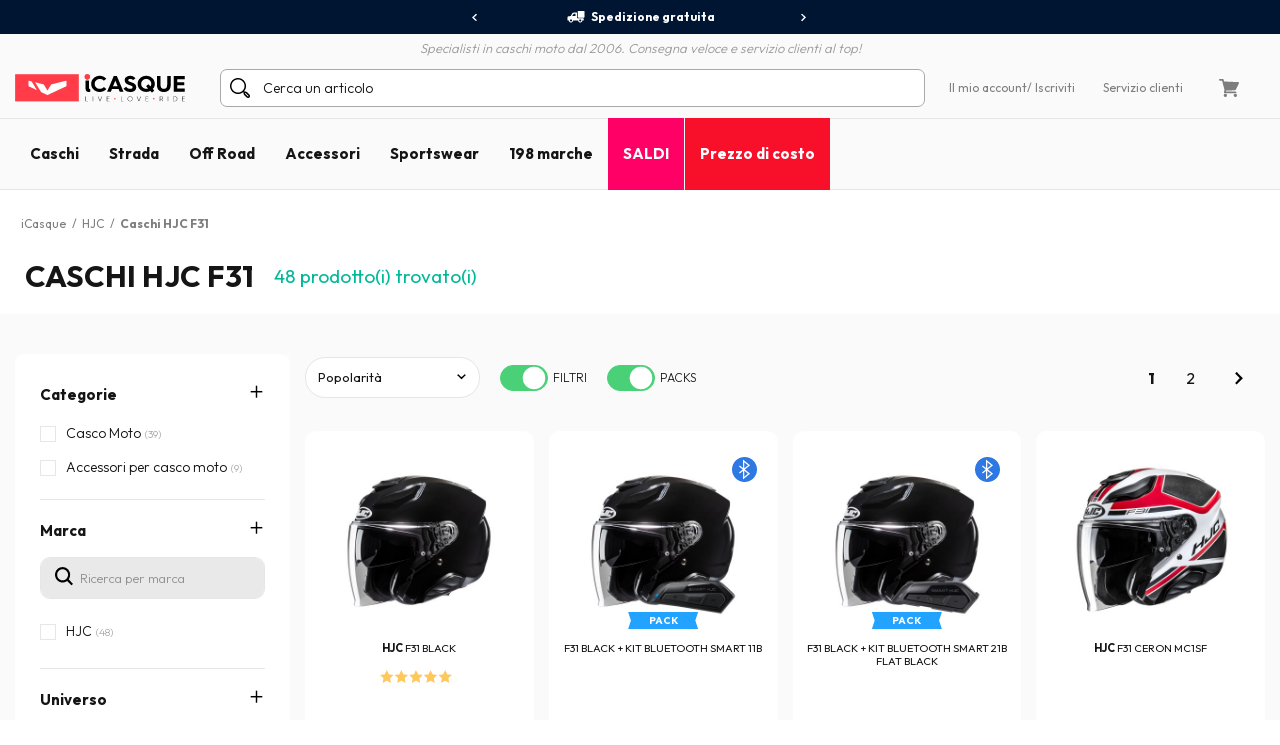

--- FILE ---
content_type: text/html; charset=iso-8859-15
request_url: https://www.icasque.it/hjc-f31/
body_size: 19400
content:
<!DOCTYPE html>
<html xml:lang="it" lang="it">
<head>    
    <meta charset="iso-8859-15">
    <meta http-equiv="X-UA-Compatible" content="IE=edge">
        
	<meta name="viewport" content="width=device-width, initial-scale=1.0, maximum-scale=1.0,user-scalable=0">

	<title>&#65279;Caschi HJC F31 in stock | iCasque.it</title>
	<meta name="description" content="Acquista i caschi HJC F31 su iCasque - Miglior prezzo garantito, consegna rapida, servizio eccezionale.">
	<meta name="robots" content="noodp">
			<base href="https://www.icasque.it/" />
        	<link rel="canonical" href="https://www.icasque.it/hjc-f31/">
<link rel="stylesheet" media="screen" type="text/css" href="/css/bootstrap.css?t=1671116067">
<link rel="stylesheet" media="screen" type="text/css" href="/css/app.css?t=1768305823">
<script type="text/javascript">
try {
  const po = new PerformanceObserver((list) => {
    for (const entry of list.getEntries()) {
      console.log(entry);
    }
  });

  po.observe({type: 'layout-shift', buffered: true});
} catch (e) {
  // Do nothing if the browser doesn't support this API.
}
</script>

	 
		<script type="application/ld+json">
	{
	 "@context": "https://schema.org",
	 "@type": "Organization",
	 "name": "Icasque",
	 "url": "https://www.icasque.it/",
	 "telephone": "02 9475 3942",
	 "sameAs": [
	 "https://www.facebook.com/icasque",
	 "https://x.com/iCasque",
	 "https://www.instagram.com/icasque/",
		"https://www.youtube.com/@icasque",
		"https://www.tiktok.com/@icasque"
	 ]
	}
	</script>

	<!-- Google Tag Manager --> <script>(function(w,d,s,l,i){w[l]=w[l]||[];w[l].push({'gtm.start': new Date().getTime(),event:'gtm.js'});var f=d.getElementsByTagName(s)[0], j=d.createElement(s),dl=l!='dataLayer'?'&l='+l:'';j.async=true;j.src= 	'https://stats.icasque.com/1xrv4wygrbdt2oa.js?id='+i+dl;f.parentNode.insertBefore(j,f); })(window,document,'script','dataLayer','GTM-NZMG6QQ');</script> <!-- End Google Tag Manager -->  


 <script type="application/ld+json">
  {
    "@context": "https://schema.org/",
    "@type": "Product",
    "name": "Caschi HJC F31",
    "image": "https://www.icasque.com/media/casque-jet.jpg",
    "url": "https://www.icasque.it/hjc-f31/",
	"aggregateRating": {
		  "@type": "AggregateRating",
		  "ratingValue": "5.0000",
		  "bestRating": "5",
		  "ratingCount": "1"
		},
		"offers": {
		  "@type": "AggregateOffer",
		  "highPrice": "449.9",
		  "lowPrice": "8",
		  "priceCurrency": "EUR",
		  "offerCount": "48"
		}
		}
  </script>
<script type="application/ld+json">		
				{		
				"@context": "http://schema.org",		
				"@type": "BreadcrumbList",		
				"itemListElement":		
				[		{		
						 "@type": "ListItem",		
						 "position": 1,		
						 "item":		
						 {		
							 "@id": "https://www.icasque.it",		
							 "name": "iCasque"		
							 }		
					 },{		
						 "@type": "ListItem",		
						 "position": 2,		
						 "item":		
						 {		
							 "@id": "https://www.icasque.it/HJC/",		
							 "name": "HJC"		
							 }		
					 },{		
						 "@type": "ListItem",		
						 "position": 3,		
						 "item":		
						 {		
							 "@id": "https://www.icasque.it/hjc-f31/",		
							 "name": "Caschi HJC F31"		
							 }		
					 }		]		
				}		
			</script>	
</head>

<body  u="o">

<script>if(top!=self) top.location.replace(location);</script><script>document.getElementsByTagName("body")[0].className+=" soldes";</script><script type="text/javascript">document.getElementsByTagName("body")[0].className+=" sbv2";</script>

  <!-- HEADER ========================= -->
  <header class="head">

      <!-- Top ----- --> 
      <section id="head-top" class="v2">
		  
  
	    <div class="container-fluid flex flex-center px-0 bg-blue16" id="head-sup">
		  
		  <div class="container flex flex-center">
			  	  
		    <div class="fs12 w700" id="head-services">
			 
              <nav class="owl-carousel owl-theme">
                              <a class="flex flex-center py-5 px-10 lnk-white hov popLiv"><span class="mr-5 pic pic-s3 del-wh-ui"></span>Spedizione gratuita</a>
                <a class="flex flex-center py-5 px-10 lnk-white hov popPay"><span class="mr-5 pic pic-s3 cb-wh-ui"></span>Pagamento 100% sicuro</a>
                <a class="flex flex-center py-5 px-10 lnk-white hov popSat"><span class="mr-5 pic pic-s3 check-wh-ui"></span>Soddisfatto o rimborsato 60 giorni</a>
                            
              </nav>			  

		    </div>
	  
		  </div>
			
	    </div>
		  
	    <div class="container" id="head-txt">
		  
		  <div class="flex flex-center pt-5">
	  	    <span class="dib text-it gray2 w300">
	    	  Specialisti in caschi moto dal 2006. Consegna veloce e servizio clienti al top!	  	    </span>			  
		  </div>
			
		</div>

        <div class="container navbar custom-toggler">
          
          <div class="d-lg-none flex flex-nowrap">
            <button class="navbar-toggler menu-top" type="button" aria-label="Menu">
              <span class="navbar-toggler-icon navbar-toggler-gray-ui navbar-toggler-bl-ui-hov" aria-hidden="true"></span>
            </button>     
             
          </div>
        
          <div  id="head-logo">
            <a href="https://www.icasque.it/">
              <picture>
                <source media="(max-width: 991px)" srcset="/gfx/common/logo-icc-v2.svg">
                <source media="(min-width: 992px)" srcset="/gfx/common/logo-icc-v2.svg">
                <img src="/gfx/common/logo-icc-v2.svg" alt="iCasque" title="Casco moto" class="logo">
              </picture>
			</a>
          </div>
			
		  			
		  <div class="d-none d-lg-flex flex-1 flex-ma-center flex-ca-center h-100 nav-search top-search" id="top-searchbar">  
		    <form class="position-relative form-inline flex-auto my-0 adv-search" role="search" name="advanced_search" action="/search/" method="get">
			  <span class="pic pic-s3 search-bl-2-ui"></span>				
              <input class="form-control form-control-s2 form-lightgray2 form-search noshadow search-alg" autocomplete="off" type="text" placeholder="Cerca un articolo">
            </form>
		  </div>
			
          <div class="align-items-lg-end" id="head-toplinks">
                        <ul class="flex flex-center flex-ma-between flex-lg-1 fs12">
              <li id="head-account" class="d-flex position-relative dropdown">
				  
			    <a href="javascript:ajxlogin('', 1)" class="d-lg-none flex flex-center lnk-top" aria-label="Il mio account"><span class="d-lg-none mr-lg-5 pic pic-s3 account-bl-ui" aria-hidden="true"></span></a>
				  
			    <a href="javascript:ajxlogin('', 1)" class="d-none d-lg-flex flex-center lnk lnk-gray-600 hov" >Il mio account </a>
				  
									<a href="javascript:ajxlogin('', 1)" class="d-none d-lg-flex flex-center lnk-gray-600 hov">/ Iscriviti</a>
								  
                				  
			  </li>
			                			  	
                            <li class="d-none d-lg-flex"><a href="/contatto.php" class="flex flex-center lnk-gray-600 hov" >Servizio clienti</a></li>
                            <li id="head-cart" class="d-flex dropdown"><a class="flex flex-center lnk lnk-top lnk-gray-600 hov cart-act cart-hov" id="top-cart" data-toggle="dropdown" aria-haspopup="true" aria-expanded="false"><span class="mr-lg-5 pic pic-s3 cart-bl-ui"></span></a>
				  
			    <div class="ta-cart dropdown-menu dropdown-menu-right box-lightgray1 box-arrow-up py-10" aria-labelledby="top-cart">
					<div class="hover-cart">
	   
  <div class="flex flex-column hov-cart">

    <div class="tcart-head px-15 py-10 flex flex-ma-between flex-ca-center">
		
	  <span class="flex flex-ca-center pr-15">
        <span class="fs15 w700 text-center">Il mio carrello</span>
	  </span>
		
	  <span class="fs15 w700">0 articolo/i</span>
		
    </div>

		<div class="tcart-empty">
 		<strong>Il tuo carrello è vuoto!</strong>
 		Seleziona un articolo e aggiungilo al carrello	</div>
	<script>if(typeof cartWidget!="undefined") cartWidget.set(0);</script>
  </div>

</div>		
			    </div>  
				  
			  </li>
			              </ul>
          </div>
          
        </div>
        
        <div class="d-lg-none nav-search top-search" id="search-top">
          <form class="position-relative adv-search" role="search" action="/search/" method="get">
			<div id="search-top-box">
			  <span class="pic pic-s3 search-bl-2-ui"></span>			
              <input class="form-control form-control-s2 form-lightgray2 form-search noshadow search-alg" autocomplete="off" type="text" id="search-input-top" placeholder="Cerca un articolo">
			</div>
          </form>
        </div>        
    
      </section>

      	  
	  <aside class="sliding sliding-cart animate-5s" id="cart-slide"></aside>
	  
	  <aside class="sliding sliding-login animate-5s full" id="log-slide"></aside>

      <!-- Menu ----- --> 
      <section class="container-fluid v2" id="head-menu" data-toggle="affix">

       <div class="container">       
        
        <nav class="navbar navbar-expand-lg flex-lg-nowrap flex-lg-ma-start">

          <span id="top-navbar">
            <span class="lnk clear-navbar d-flex flex-column flex-center">
              <span class="icon-bar"></span>
              <span class="icon-bar"></span>
              <span class="icon-bar"></span>
            </span>
          </span>
          
          <div id="nav-icc">
			  
			        
            <ul class="navbar-nav">

			  				
			            
              <li class="nav-item">
                <a class="nav-link nav-open" href="https://www.icasque.it/Casco-Moto/">Caschi</a>
                <div class="dropdown-menu item01">

                  <div class="container flex flex-column flex-lg-row flex-ma-center">
                  
                    <div class="flex flex-wrap flex-column flex-lg-row flex-gr-start flex-lg-3">
                  
                      <span class="dropdown-head d-block flex-lg-full-sh w-100">
                        <span class="title-menu flex flex-ma-between flex-lg-ma-start flex-lg-ca-center">
						  <span>Caschi moto</span>
                          <a href="https://www.icasque.it/Casco-Moto/" class="lnk-in-title">Vedi tutto</a>
                        </span>
                      </span>
                      
                      <div class="col-rub">
                      
                        <a href="https://www.icasque.it/Casco-Moto/" class="title-s1 title-submenu">Caschi moto</a>
                        <ul class="nav-sub dropdown-nav">                          
						  <li><a href="https://www.icasque.it/Casco-Moto/Jet/">Caschi jet</a></li>
						  <li><a href="https://www.icasque.it/Casco-Moto/Integrale/">Caschi integrali</a></li>
						  <li><a href="https://www.icasque.it/Casco-Moto/Modulare-Apribile/">Caschi modulari apribili</a></li>
						  <li><a href="https://www.icasque.it/Casco-Moto/Modulare-Crossover/">Caschi modulari crossover</a></li>
						  <li><a href="https://www.icasque.it/Casco-Moto/Cross/">Caschi cross e enduro</a></li> 
                          <li><a href="https://www.icasque.it/Casco-Moto/Bambini/">Caschi bambino</a></li>
						  <li><a href="https://www.icasque.it/Casco-Moto/donna/">Caschi donna</a></li>
						<li><a href="https://www.icasque.it/Casco-Moto/?f=460">Caschi alta visibilità</a></li>						  						  <li><a href="https://www.icasque.it/Casco-Moto/?f=78">Caschi replica</a></li>
						  <li><a href="https://www.icasque.it/Casco-Moto/?f=461">Caschi con Bluetooth integrato</a></li>						                            <li class="nav-all"><a href="https://www.icasque.it/Casco-Moto/">> Tutti i caschi</a></li>                         
					    </ul>
                                                               
                      </div>
                  
                      <div class="col-rub">
                      
					    <a href="https://www.icasque.it/Accessori-per-casco-moto/" class="title-s1 title-submenu">Visiere e accessori</a>
					    <ul class="nav-sub dropdown-nav">
						  <li><a href="https://www.icasque.it/Accessori-per-casco-moto/Visiera/">Visiere - Pinlock</a></li>
						  <li><a href="https://www.icasque.it/Accessori-per-casco-moto/Pezzi-di-ricambio-per-casco/">Pezzi di ricambio casco</a></li>
						  <li><a href="https://www.icasque.it/Accessori-per-casco-moto/Interiore-per-casco/">Interni e guanciali</a></li>
						  <li><a href="https://www.icasque.it/moto-kit-bluetooth/">Kit Bluetooth e intercomunicazione</a></li>
						                                                    
						  						  					      <li class="nav-all"><a href="https://www.icasque.it/Accessori-per-casco-moto/">> Tutte le visiere e accessori</a></li>                                                     
					    </ul>		  
					    						  
                                        
                      </div>
						
                      						
					  <div class="col-rub">
                      
					    <span class="title-s1 title-submenu">Le migliori marche</span>
					    <ul class="nav-sub nav-more dropdown-nav">
                          <li>
						    <a href="https://www.icasque.it/Scorpion/" class="d-flex flex-ca-center">
				  			  <span class="mbrands-logo"><img src="/gfx/pictos/v-icc-red.svg" data-src="/gfx/logo-marque/scorpion.svg" width="100" height="50" class="lazyload" alt="Scorpion"></span>
							  Scorpion
						    </a>
						  </li>
                          <li>
						    <a href="https://www.icasque.it/HJC/" class="d-flex flex-ca-center">
				  			  <span class="mbrands-logo"><img src="/gfx/pictos/v-icc-red.svg" data-src="/gfx/logo-marque/hjc.svg" width="100" height="50" class="lazyload" alt="HJC"></span>
							  HJC
						    </a>
						  </li>
                          <li>
						    <a href="https://www.icasque.it/Shark/" class="d-flex flex-ca-center">
				  			  <span class="mbrands-logo"><img src="/gfx/pictos/v-icc-red.svg" data-src="/gfx/logo-marque/shark.svg" width="240" height="50" class="lazyload" alt="Shark"></span>
							  Shark
						    </a>
						  </li>
                          <li>
						    <a href="https://www.icasque.it/Shoei/" class="d-flex flex-ca-center">
				  			  <span class="mbrands-logo"><img src="/gfx/pictos/v-icc-red.svg" data-src="/gfx/logo-marque/shoei.svg" width="100" height="50" class="lazyload" alt="Shoei"></span>
							  Shoei
							</a>
						  </li>
                          <li>
						    <a href="https://www.icasque.it/Arai/" class="d-flex flex-ca-center">
				  			  <span class="mbrands-logo"><img src="/gfx/pictos/v-icc-red.svg" data-src="/gfx/logo-marque/arai.svg" width="100" height="50" class="lazyload" alt="Arai"></span>
							  Arai
							</a>
						  </li>							
                          <li>
						    <a href="https://www.icasque.it/ls2/" class="d-flex flex-ca-center">
				  			  <span class="mbrands-logo"><img src="/gfx/pictos/v-icc-red.svg" data-src="/gfx/logo-marque/ls2.svg" width="100" height="50" class="lazyload" alt="LS2"></span>
							  LS2
							</a>
						  </li>          
					    </ul>
                                        
					  </div>						
						
                      <div class="col-rub">
                      
					    <span class="title-s1 title-submenu">Caschi per taglia</span>
					    <ul class="nav-sub nav-more dropdown-nav">
						  <li><a href="https://www.icasque.it/Casco-Moto/taglia-XS+XXS/" class="d-flex flex-ca-center"><span class="nm-badge flex flex-center rounded-circle">XS <span>-</span></span> Caschi XS o più piccoli</a></li>
						  <li><a href="https://www.icasque.it/Casco-Moto/taglia-S/" class="d-flex flex-ca-center"><span class="nm-badge flex flex-center rounded-circle">S</span> Caschi in taglia S</a></li>
						  <li><a href="https://www.icasque.it/Casco-Moto/taglia-M/" class="d-flex flex-ca-center"><span class="nm-badge flex flex-center rounded-circle">M</span> Caschi in taglia M</a></li>
						  <li><a href="https://www.icasque.it/Casco-Moto/taglia-L/" class="d-flex flex-ca-center"><span class="nm-badge flex flex-center rounded-circle">L</span> Caschi in taglia L</a></li>
						  <li><a href="https://www.icasque.it/Casco-Moto/taglia-XL/" class="d-flex flex-ca-center"><span class="nm-badge flex flex-center rounded-circle">XL</span> Caschi in taglia XL</a></li>
						  <li><a href="https://www.icasque.it/Casco-Moto/taglia-XXL+XXXL+XXXXL/" class="d-flex flex-ca-center"><span class="nm-badge flex flex-center rounded-circle">XXL <span>+</span></span> Caschi XXL e più grandi</a></li>
					    </ul>
                                        
					  </div>
                  
                    </div>
                  
                                        
                    <div class="col-rub flex-lg-1 menu-adz">
					  				
					  					  <a href="https://www.icasque.it/Casco-Moto/?f=461" class="db pb-lg-15">
						<picture class="d-block px-30 px-lg-0">
    					  <source srcset="/gfx/menu_top/mban-bluetooth-helmets-121021.webp" type="image/webp">
    				      <source srcset="/gfx/menu_top/mban-bluetooth-helmets-121021.jpg" type="image/jpeg">
    					  <img src="/gfx/pictos/v-icc-red.svg" data-src="/gfx/menu_top/mban-bluetooth-helmets-121021.webp" alt="Pack caschi + kit Bluetooth" width="722" height="293" class="lazyload img-responsive d-block mb-5 border-r10" />
						</picture>
                                                <span class="d-block title-submenu">Pack casco + kit bluetooth fino a -36&#37;</span>
					  </a>
					  						
					                      </div>                    
                  
                  </div>					
                            
                </div>
              </li>
            
              <li class="nav-item">
                <a class="nav-link nav-open" href="https://www.icasque.it/Abbigliamento-Moto/">Strada</a>
                <div class="dropdown-menu item02"> 
                
                  <div class="container flex flex-column flex-lg-row flex-ma-center">
                  
                    <div class="flex flex-wrap flex-column flex-lg-row flex-gr-start flex-lg-3">
                  
                      <span class="dropdown-head d-block flex-lg-full-sh w-100">
                        <span class="title-menu flex flex-ma-between flex-lg-ma-start flex-lg-ca-center">
						  <span>Abbigliamento motociclista</span>
                          <a href="https://www.icasque.it/Abbigliamento-Moto/" class="lnk-in-title">Vedi tutto</a>
                        </span>
                      </span>
                      
                      <div class="col-rub">
                      
                        <a href="https://www.icasque.it/Abbigliamento-Moto/Giacche-moto/" class="title-s1 title-submenu">Giacche moto</a>
                        <ul class="nav-sub dropdown-nav">                          
					      <li><a href="https://www.icasque.it/Abbigliamento-Moto/Giacche-moto/pelle/">Giacche in pelle</a></li>
					      <li><a href="https://www.icasque.it/Abbigliamento-Moto/Giacche-moto/tessile/">Giacche in tessuto</a></li>
					      <li><a href="https://www.icasque.it/Abbigliamento-Moto/Giacche-moto/estate/">Giacche estive</a></li>
					      <li><a href="https://www.icasque.it/Abbigliamento-Moto/Giacche-moto/inverno/">Giacche invernali</a></li>
					      					                              
					      					                          
                          <li><a href="https://www.icasque.it/Abbigliamento-Moto/Giacche-Moto-Lunghe/">Giacche lunghe</a></li>  
					      <li><a href="https://www.icasque.it/Abbigliamento-Moto/Giacche-Moto-Lunghe/gore-tex/">Giacche lunghe gore-tex</a></li>                           
						  						  <li><a href="https://www.icasque.it/Abbigliamento-Moto/Gilet/">Gilet</a></li>
                          <li><a href="https://www.icasque.it/Abbigliamento-Moto/Tute-Moto-in-pelle/">Tute moto in pelle</a></li>
                          <li><a href="https://www.icasque.it/airbag-per-moto/">Airbag moto</a></li>
                          <li class="nav-all"><a href="https://www.icasque.it/Abbigliamento-Moto/Giacche-moto/">> Tutte le giacche moto</a></li>                           
                        </ul>
						  
					    <a href="https://www.icasque.it/Abbigliamento-Moto/Protezione-Moto/" class="title-s1 title-submenu">Protezioni Pilota</a>
					    <ul class="nav-sub dropdown-nav">
						  <li><a href="https://www.icasque.it/Abbigliamento-Moto/Protezione-Moto/Paraschiena-Moto/">Paraschiena</a></li>
						  <li><a href="https://www.icasque.it/Abbigliamento-Moto/Protezione-Moto/Fascia-Moto/">Fascia moto</a></li>
						  <li><a href="https://www.icasque.it/Abbigliamento-Moto/Protezione-Moto/Gomiti-e-Spalle-Moto/">Gomitiere e spalliere</a></li>
                          <li><a href="https://www.icasque.it/Abbigliamento-Moto/Protezione-Moto/Bacino-Moto/">Bacino</a></li>
						  <li><a href="https://www.icasque.it/Abbigliamento-Moto/Protezione-Moto/Ginocchiere-Moto/">Ginocchiere</a></li>
						  <li><a href="https://www.icasque.it/Abbigliamento-Moto/Protezione-Moto/Saponette-Moto/">Saponette</a></li>
                          <li class="nav-all"><a href="https://www.icasque.it/Abbigliamento-Moto/Protezione-Moto/">> Tutte le protezioni per il pilota</a></li>                         
					    </ul>						  
                      
                      </div>
                      
                      <div class="col-rub">
						  
                        <a href="https://www.icasque.it/Abbigliamento-Moto/Pantalone-moto/" class="title-s1 title-submenu">Pantaloni moto</a>
                        <ul class="nav-sub dropdown-nav">                          
						  <li><a href="https://www.icasque.it/Abbigliamento-Moto/jeans-moto/">Jeans moto</a></li> 
						  <li><a href="https://www.icasque.it/Abbigliamento-Moto/Pantalone-moto/pelle/">Pantaloni in pelle</a></li>
						  <li><a href="https://www.icasque.it/Abbigliamento-Moto/Pantalone-moto/tessile/">Pantaloni in tessuto</a></li>
						                            <li class="nav-all"><a href="https://www.icasque.it/Abbigliamento-Moto/Pantalone-moto/">> Tutti i pantaloni moto</a></li>                           
                        </ul>
						  
					    <a href="https://www.icasque.it/Abbigliamento-Moto/Guanti-moto/" class="title-s1 title-submenu">Guanti moto</a>
					    <ul class="nav-sub dropdown-nav">
						  <li><a href="https://www.icasque.it/Abbigliamento-Moto/Guanti-moto/pelle/">Guanti in pelle</a></li>                    
						  <li><a href="https://www.icasque.it/Abbigliamento-Moto/Guanti-moto/tessile/">Guanti in tessuto</a></li>
						  						  <li><a href="https://www.icasque.it/Abbigliamento-Moto/Guanti-moto/estate/">Guanti estivi</a></li>
						  <li><a href="https://www.icasque.it/Abbigliamento-Moto/Guanti-moto/mezza-stagione/">Guanti mezza stagione</a></li>
						  <li><a href="https://www.icasque.it/Abbigliamento-Moto/Guanti-moto/inverno/">Guanti invernali</a></li>
                          						  						  <li><a href="https://www.icasque.it/Abbigliamento-Moto/Guanti-moto/riscaldati/">Guanti riscaldanti</a></li>
						                                                      <li class="nav-all"><a href="https://www.icasque.it/Abbigliamento-Moto/Guanti-moto/">> Tutti i guanti moto</a></li>                        
					    </ul>						  
                      
					    <a href="https://www.icasque.it/Abbigliamento-Moto/Freddo-Pioggia/" class="title-s1 title-submenu">Abbigliamento Antifreddo - Antipioggia</a>
					    <ul class="nav-sub dropdown-nav">
						  <li><a href="https://www.icasque.it/Abbigliamento-Moto/Freddo-Pioggia/Abbigliamento-Antipioggia-Moto/tute-antipioggia/">Tute Antipioggia</a></li>
						  <li><a href="https://www.icasque.it/Abbigliamento-Moto/Freddo-Pioggia/Abbigliamento-Antipioggia-Moto/giacche-antipioggia/">Giacche e Giacche Lunghe Antipioggia</a></li>
						  <li><a href="https://www.icasque.it/Abbigliamento-Moto/Freddo-Pioggia/Abbigliamento-Antipioggia-Moto/pantaloni-antipioggia/">Pantaloni Antipioggia</a></li>
						  <li><a href="https://www.icasque.it/Abbigliamento-Moto/Freddo-Pioggia/Abbigliamento-Antipioggia-Moto/copriguanti-copristivali/">Corpiguanti / Copristivali</a></li>
						  <li><a href="https://www.icasque.it/Abbigliamento-Moto/Freddo-Pioggia/Protezione-Freddo/Sottocasco-Moto/">Sottocasco</a></li>
						  <li><a href="https://www.icasque.it/Abbigliamento-Moto/Freddo-Pioggia/Protezione-Freddo/Scaldacollo-Moto/">Scaldacollo</a></li>
						  <li><a href="https://www.icasque.it/Abbigliamento-Moto/Freddo-Pioggia/Protezione-Freddo/Collare-invernale/">Maschere</a></li>
						  <li><a href="https://www.icasque.it/Abbigliamento-Moto/Freddo-Pioggia/Protezione-Freddo/Sottoguanti/">Sottoguanti</a></li> 
						  <li><a href="https://www.icasque.it/Abbigliamento-Moto/Freddo-Pioggia/Protezione-Freddo/Maglia-Intima-Riscaldata/">Maglia intima riscaldata</a></li>
						  <li><a href="https://www.icasque.it/Abbigliamento-Moto/Freddo-Pioggia/Protezione-Freddo/Pantalone-Intimo-Riscaldato/">Pantalone intimo riscaldato</a></li>
                          <li class="nav-all"><a href="https://www.icasque.it/Abbigliamento-Moto/Freddo-Pioggia/">> Tutto l'abbigliamento antifreddo - antipioggia</a></li>                       
					    </ul>

					    						  
                        
                      </div>
                  
                      <div class="col-rub">
                      
					    <a href="https://www.icasque.it/Abbigliamento-Moto/Scarpe-e-stivali/" class="title-s1 title-submenu">Scarpe e stivali moto</a>
					    <ul class="nav-sub dropdown-nav">
						  <li><a href="https://www.icasque.it/Abbigliamento-Moto/Scarpe-e-stivali/Scarpe-Moto/">Scarpe</a></li>
						  <li><a href="https://www.icasque.it/Abbigliamento-Moto/Scarpe-e-stivali/sneakers-moto/">Sneakers</a></li>                        
						  						  <li><a href="https://www.icasque.it/Abbigliamento-Moto/Scarpe-e-stivali/Stivali-Moto/">Stivali</a></li>
						  						  <li><a href="https://www.icasque.it/Abbigliamento-Moto/Scarpe-e-stivali/stivaletti/">Stivaletti</a></li>
                          <li class="nav-all"><a href="https://www.icasque.it/Abbigliamento-Moto/Scarpe-e-stivali/">> Tutte le scarpe e stivali da moto</a></li>                                                                       
					    </ul>
                    
					    <a href="https://www.icasque.it/Abbigliamento-Moto/donna/" class="title-s1 title-submenu">Abbigliamento moto donna</a>
					    <ul class="nav-sub dropdown-nav">
						  <li><a href="https://www.icasque.it/Abbigliamento-Moto/Giacche-moto/donna/">Giacche donna</a></li>
						  <li><a href="https://www.icasque.it/Abbigliamento-Moto/Pantalone-moto/donna/">Pantaloni donna</a></li>
						  <li><a href="https://www.icasque.it/Abbigliamento-Moto/Guanti-moto/donna/">Guanti donna</a></li>
                          <li><a href="https://www.icasque.it/Abbigliamento-Moto/Scarpe-e-stivali/Scarpe-Moto/donna/">Scarpe donna</a></li>
						  <li><a href="https://www.icasque.it/Abbigliamento-Moto/Scarpe-e-stivali/Stivali-Moto/donna/">Stivali donna</a></li>                        
					    </ul>
                    
					    <a href="https://www.icasque.it/Abbigliamento-Moto/bambino/" class="title-s1 title-submenu">Abbigliamento moto bambino</a>					    <ul class="nav-sub dropdown-nav">
						  <li><a href="https://www.icasque.it/Casco-Moto/Bambini/">Caschi bambino</a></li>
						  <li><a href="https://www.icasque.it/Abbigliamento-Moto/Giacche-moto/bambino/">Giacche bambino</a></li>
						  <li><a href="https://www.icasque.it/Abbigliamento-Moto/Guanti-moto/bambino/">Guanti bambino</a></li>
					    </ul>
						  
					    <a href="https://www.icasque.it/Abbigliamento-Moto/Accessori/" class="title-s1 title-submenu">Accessori</a>
					    <ul class="nav-sub dropdown-nav">
						  <li><a href="https://www.icasque.it/Abbigliamento-Moto/Accessori/bandane/">Bandane</a></li>                    
						  <li><a href="https://www.icasque.it/Abbigliamento-Moto/Accessori/Occhiali-e-Maschere-Moto/">Occhiali e maschere moto</a></li>
						  <li><a href="https://www.icasque.it/Abbigliamento-Moto/Accessori/Zaino-Moto/">Zaino moto</a></li>
                          <li><a href="https://www.icasque.it/Abbigliamento-Moto/Accessori/Sciarpa-e-scaldacollo/">Sciarpa e scaldacollo</a></li>
                                                    <li class="nav-all"><a href="https://www.icasque.it/Abbigliamento-Moto/Accessori/">> Tutti gli accessori</a></li>                        
					    </ul>						  
						  
						<a href="/packs.html" class="title-s1 title-submenu">Pack abbigliamento economici<br>fino a -38&#37;</a>
                                                  
                      </div>
						
                      <div class="col-rub">
                      
					    <span class="title-s1 title-submenu">Le migliori marche</span>
					    <ul class="nav-sub nav-more dropdown-nav">
                          <li>
						    <a href="https://www.icasque.it/Ixon/" class="d-flex flex-ca-center">
				  			  <span class="mbrands-logo"><img src="/gfx/pictos/v-icc-red.svg" data-src="/gfx/logo-marque/ixon.svg" width="100" height="50" class="lazyload" alt="Ixon"></span>
							  Ixon
						    </a>
						  </li>
                          <li>
						    <a href="https://www.icasque.it/Alpinestars/" class="d-flex flex-ca-center">
				  			  <span class="mbrands-logo"><img src="/gfx/pictos/v-icc-red.svg" data-src="/gfx/logo-marque/alpinestars.svg" width="100" height="50" class="lazyload" alt="Alpinestars"></span>
							  Alpinestars
						    </a>
						  </li>
                          <li>
						    <a href="https://www.icasque.it/Furygan/" class="d-flex flex-ca-center">
				  			  <span class="mbrands-logo"><img src="/gfx/pictos/v-icc-red.svg" data-src="/gfx/logo-marque/furygan.svg" width="240" height="50" class="lazyload" alt="Furygan"></span>
							  Furygan
						    </a>
						  </li>
                          <li>
						    <a href="https://www.icasque.it/dainese/" class="d-flex flex-ca-center">
				  			  <span class="mbrands-logo"><img src="/gfx/pictos/v-icc-red.svg" data-src="/gfx/logo-marque/dainese.svg" width="100" height="50" class="lazyload" alt="Dainese"></span>
							  Dainese
							</a>
						  </li>
                          <li>
						    <a href="https://www.icasque.it/revit/" class="d-flex flex-ca-center">
				  			  <span class="mbrands-logo"><img src="/gfx/pictos/v-icc-red.svg" data-src="/gfx/logo-marque/revit.svg" width="100" height="50" class="lazyload" alt="Rev'it"></span>
							  Rev'it
							</a>
						  </li>         
					    </ul>
						  
					    <span class="title-s1 title-submenu">Esplora per universo</span>
					    <ul class="nav-sub nav-more dropdown-nav">
                          <li>
						    <a href="https://www.icasque.it/Abbigliamento-Moto/touring/" class="d-flex flex-ca-center">
						      <picture>
    					        <source srcset="/gfx/habillage/riding-touring-2.webp" type="image/webp">
    				            <source srcset="/gfx/habillage/riding-touring-2.png" type="image/png">
    					        <img src="/gfx/pictos/v-icc-red.svg" data-src="gfx/habillage/riding-touring-2.webp" alt="Touring / Adventure" class="lazyload nm-badge rounded-circle" width=40 height="40" />
						      </picture>
							  Touring / Adventure							</a>
						  </li>
                          <li>
						    <a href="https://www.icasque.it/Abbigliamento-Moto/racing/" class="d-flex flex-ca-center">
						      <picture>
    					        <source srcset="/gfx/habillage/riding-racing-2.webp" type="image/webp">
    				            <source srcset="/gfx/habillage/riding-racing-2.png" type="image/png">
    					        <img src="/gfx/pictos/v-icc-red.svg" data-src="/gfx/habillage/riding-racing-2.webp" class="lazyload nm-badge rounded-circle" alt="Racing" width=40 height="40" />
						      </picture>
							  Racing							</a>
						  </li>
                          <li>
						    <a href="https://www.icasque.it/Abbigliamento-Moto/street/" class="d-flex flex-ca-center">
						      <picture>
    					        <source srcset="/gfx/habillage/riding-roadster-2.webp" type="image/webp">
    				            <source srcset="/gfx/habillage/riding-roadster-2.png" type="image/png">
    					        <img src="/gfx/pictos/v-icc-red.svg" data-src="/gfx/habillage/riding-roadster-2.webp" class="lazyload nm-badge rounded-circle" alt="Roadster / Sport" width=40 height="40" />
						      </picture>
							  Roadster / Sport							</a>
						  </li>
						                            <li>
						    <a href="https://www.icasque.it/Abbigliamento-Moto/vintage/" class="d-flex flex-ca-center">
						      <picture>
    					        <source srcset="/gfx/habillage/riding-vintage-2.webp" type="image/webp">
    				            <source srcset="/gfx/habillage/riding-vintage-2.png" type="image/png">
    					        <img src="/gfx/pictos/v-icc-red.svg" data-src="/gfx/habillage/riding-vintage-2.webp" class="lazyload nm-badge rounded-circle" alt="Vintage" width=40 height="40" />
						      </picture>
							  Vintage							</a>
						  </li>
						                            <li>
						    <a href="https://www.icasque.it/Abbigliamento-Moto/city/" class="d-flex flex-ca-center">
						      <picture>
    					        <source srcset="/gfx/habillage/riding-scooter-2.webp" type="image/webp">
    				            <source srcset="/gfx/habillage/riding-scooter-2.png" type="image/png">
    					        <img src="/gfx/pictos/v-icc-red.svg" data-src="/gfx/habillage/riding-scooter-2.webp" class="lazyload nm-badge rounded-circle" alt="Scooter / Urbano" width=40 height="40" />
						      </picture>
							  Scooter / Urbano							</a>
						  </li>                              
					    </ul>
                                        
					  </div>						
                  
                    </div>

                  
                    <div class="col-rub flex-lg-1 menu-adz s2">
						
                      					
						

					  
						
					   
					  <a href="/packs.html" class="db pb-10">
						<picture>
    					  <source srcset="/gfx/menu_top/mban-gear-packs-121021-2.webp" type="image/webp">
    				      <source srcset="/gfx/menu_top/mban-gear-packs-121021-2.jpg" type="image/jpeg">
    					  <img src="/gfx/pictos/v-icc-red.svg" data-src="/gfx/menu_top/mban-gear-packs-121021-2.webp" alt="Pack abbigliamento economici" width="722" height="293" class="lazyload img-responsive d-block mb-5 border-r10" />
						</picture>
                        <span class="d-block title-submenu hurme-bold text-up">
						  Pack abbigliamento economici<br>
						  fino a -38&#37;						  						</span>
					  </a>
					  						
					  
					         
                    </div>
       
				  </div>
                </div>
              </li>
              
              <li class="nav-item">
                <a class="nav-link nav-open" href="https://www.icasque.it/Abbigliamento-cross/">Off Road</a>
                <div class="dropdown-menu item03"> 
                
                  <div class="container flex flex-column flex-lg-row flex-ma-center">
                  
                    <div class="flex flex-wrap flex-column flex-lg-row flex-gr-start flex-lg-3">
                  
                      <span class="dropdown-head d-block flex-lg-full-sh w-100">
                        <span class="title-menu flex flex-ma-between flex-lg-ma-start flex-lg-ca-center">
						  <span>Abbigliamento cross</span>
                          <a href="https://www.icasque.it/Abbigliamento-cross/" class="lnk-in-title">Vedi tutto</a>
                        </span>
                      </span>
                      
                      <div class="col-rub">
                      
                        <a href="https://www.icasque.it/Casco-Moto/off-road/" class="title-s1 title-submenu">Caschi</a>
                        <ul class="nav-sub dropdown-nav">                          
					      <li><a href="https://www.icasque.it/Casco-Moto/Cross/">Caschi cross e enduro</a></li>
					                            <li class="nav-all"><a href="https://www.icasque.it/Casco-Moto/off-road/">> Tutti i caschi off-road</a></li>                      
                        </ul>
                      
                        <a href="https://www.icasque.it/Abbigliamento-cross/" class="title-s1 title-submenu">Abbigliamento</a>
                        <ul class="nav-sub dropdown-nav">                          
						  <li><a href="https://www.icasque.it/Abbigliamento-cross/Maschera-Cross/">Maschere</a></li>
						  <li><a href="https://www.icasque.it/Abbigliamento-cross/Lenti-Maschere-Cross/">Tears-off e Lenti</a></li>
						  <li><a href="https://www.icasque.it/Abbigliamento-cross/Guanti-Cross/">Guanti</a></li>
						  <li><a href="https://www.icasque.it/Abbigliamento-cross/Maglia-Cross/">Maglie</a></li>
						  <li><a href="https://www.icasque.it/Abbigliamento-cross/Pantalone-Cross/">Pantaloni</a></li>
						  <li><a href="https://www.icasque.it/Abbigliamento-cross/Stivali-Cross/">Stivali</a></li>
						  <li><a href="https://www.icasque.it/Abbigliamento-cross/Giacca-Cross/">Giacche</a></li>                        
						  <li><a href="https://www.icasque.it/Abbigliamento-cross/Calzini-Cross/">Calzini</a></li>
                          <li class="nav-all"><a href="https://www.icasque.it/Abbigliamento-cross/">> Tutto l'abbigliamento</a></li>                       
                        </ul>                      
                      
                      </div>
                  
                      <div class="col-rub">
                    
                        <a href="https://www.icasque.it/Abbigliamento-cross/Protezioni-Cross/" class="title-s1 title-submenu">Protezioni cross</a>
					    <ul class="nav-sub dropdown-nav">
						  <!-- <li><a href="https://www.icasque.it/Abbigliamento-cross/Protezioni-Cross/Gilet-di-protezione-Cross/">Gilet</a></li> -->
				          <li><a href="https://www.icasque.it/Abbigliamento-cross/Protezioni-Cross/Pettorina/">Pettorine</a></li>
				          <li><a href="https://www.icasque.it/Abbigliamento-cross/Protezioni-Cross/Gomitiere-Cross/">Gomitiere</a></li>
						  <li><a href="https://www.icasque.it/Abbigliamento-cross/Protezioni-Cross/Ginocchiere-Cross/">Ginocchiere</a></li>
				          <li><a href="https://www.icasque.it/Abbigliamento-cross/Protezioni-Cross/Supporto-Collo-Cross/">Cervicali</a></li>
                          <li class="nav-all"><a href="https://www.icasque.it/Abbigliamento-cross/Protezioni-Cross/">> Tutte le protezioni cross</a></li>
					    </ul>
                                           
					                                            
                      </div>
                      
                      <div class="col-rub">
                      
                        <a href="https://www.icasque.it/Abbigliamento-cross/bambino/" class="title-s1 title-submenu">Bambini</a>
					    <ul class="nav-sub dropdown-nav">
						  <li><a href="https://www.icasque.it/Casco-Moto/Bambini/off-road/">Caschi</a></li>
				          <li><a href="https://www.icasque.it/Abbigliamento-cross/Maschera-Cross/bambino/">Maschere</a></li>
				          <li><a href="https://www.icasque.it/Abbigliamento-cross/Guanti-Cross/bambino/">Guanti</a></li>
						  <li><a href="https://www.icasque.it/Abbigliamento-cross/Maglia-Cross/bambino/">Maglie</a></li>
				          <li><a href="https://www.icasque.it/Abbigliamento-cross/Pantalone-Cross/bambino/">Pantaloni</a></li>
						  <li><a href="https://www.icasque.it/Abbigliamento-cross/Stivali-Cross/bambino/">Stivali</a></li>
                          <li class="nav-all"><a href="https://www.icasque.it/Abbigliamento-cross/bambino/">> Tutto il reparto bambini</a></li>                         
					    </ul>
                        
                      </div>
                  
                      <div class="col-rub">
                      
                        <a class="lnk title-s1 title-submenu">Zoom su</a>
					    <ul class="nav-sub dropdown-nav">
						  						  						  <li><a href="https://www.icasque.it/Abbigliamento-cross/offerte/">Saldi abbigliamento cross </a></li>
						  					    </ul>
                                                  
                      </div>                      
                  
                    </div>
                  
                    

<div class="menu-pub flex-lg-1">
	<a href="https://www.icasque.it/casco-cross-enduro-shot-lite-s10-nero-grigio-opaco-20.html" class="d-block d-lg-inline-block " data-tracking="menu-ban-shot-100925">
		<img src="/gfx/pictos/v-icc-red.svg" data-src="/images/banners/mban-shot-100925.jpg" class="lazyload img-responsive" alt="Shot Lite S10 Black Grey Matt 2.0">             
                <strong class="mp-price">
        	<span class="mp-reg">
        		        		<span class="mp-lt">304.99&euro;</span>
        		        		274.49&euro;        	</span>
        </strong>
         
        	</a>               
</div>

 
       
                  </div>
       
                </div>
              </li>            
              
			  				
              <li class="nav-item">
                <a class="nav-link nav-open" href="https://www.icasque.it/ricambi-accessori-moto/">Accessori</a>
                <div class="dropdown-menu item04"> 
                
                  <div class="container flex flex-column flex-lg-row flex-ma-center">
                  
                    <div class="flex flex-wrap flex-column flex-lg-row flex-gr-start flex-lg-3">
                  
                      <span class="dropdown-head d-block flex-lg-full-sh w-100">
                        <span class="title-menu flex flex-ma-between flex-lg-ma-start flex-lg-ca-center">
						  <span>Accessori moto</span>
                          <a href="https://www.icasque.it/ricambi-accessori-moto/" class="lnk-in-title">Vedi tutto</a>
                        </span>
                      </span>
                      
                      <div class="col-rub">
                      
                        <a href="https://www.icasque.it/antifurto-moto/" class="title-s1 title-submenu">Antifurto</a>
                        <ul class="nav-sub dropdown-nav">                          
						  <li><a href="https://www.icasque.it/antifurto-arco-moto/">Antifurto ad arco</a></li>
						  <li><a href="https://www.icasque.it/antifurto-moto-catena/">Catene</a></li>
						  <li><a href="https://www.icasque.it/antifurto-moto-blocca-disco/">Bloccadisco</a></li>
						  						                            <li class="nav-all"><a href="https://www.icasque.it/antifurto-moto/">> Tutti gli antifurto</a></li>
                        </ul>
                      
                        <a href="https://www.icasque.it/bagagli-moto/" class="title-s1 title-submenu">Bagagli Moto</a>
                        <ul class="nav-sub dropdown-nav">                          
						  <li><a href="https://www.icasque.it/bauletti-valigie-moto/">Bauletti e valigie</a></li>
						  <li><a href="https://www.icasque.it/accessori-supporti-valigie-moto/">Accessori e supporti</a></li>                        
						  						  <li><a href="https://www.icasque.it/borse-serbatoio-moto/">Borse serbatoio</a></li>
						  <li><a href="https://www.icasque.it/borse-laterali-moto/">Borse laterali</a></li>
						  <li><a href="https://www.icasque.it/borse-sissy-bar-moto/">Borse sissy bar</a></li>
						  <li><a href="https://www.icasque.it/borsa-sella-moto/">Borse da sella</a></li>
						  						  <li><a href="https://www.icasque.it/Abbigliamento-Moto/Accessori/Zaino-Moto/">Zaini</a></li>
                          <li class="nav-all"><a href="https://www.icasque.it/bagagli-moto/">> Tutti i bagagli moto</a></li>
                        </ul>
						  
						                      
                      </div>
                  
                      <div class="col-rub">
                      
                        <a class="title-s1 title-submenu">Accessori moto e scooter</a>
					    <ul class="nav-sub dropdown-nav">
						  <li><a href="https://www.icasque.it/retrovisori-moto/">Specchi Retrovisori</a></li>
						  <li><a href="https://www.icasque.it/lampeggianti-moto/">Lampeggianti</a></li>
						  <li><a href="https://www.icasque.it/manopole-moto/">Manopole</a></li>
						  						  						  <li><a href="https://www.icasque.it/protezioni-moto/">Protezioni moto</a></li>
						  <li><a href="https://www.icasque.it/adesivi-moto/">Adesivi</a></li>
                          						  						  						  <li><a href="https://www.icasque.it/caricabatterie-moto-scooter/">Caricabatterie</a></li>
						  <li><a href="https://www.icasque.it/copri-manopole-coprigambe-moto/">Coprimanopole e Coprigambe</a></li>
						  <li><a href="https://www.icasque.it/telo-copri-moto/">Coprimoto</a></li>
						  						  						  						                            					    </ul>
                                        
                      </div>
						
					                        
                      <div class="col-rub">
                      
                        <a href="https://www.icasque.it/high-tech/" class="title-s1 title-submenu">High-tech Moto</a>
					    <ul class="nav-sub dropdown-nav">
						<li><a href="https://www.icasque.it/moto-kit-bluetooth/">Kit Bluetooth e intercomunicazione</a></li>
						<li><a href="https://www.icasque.it/accessori-kit-bluetooth-moto/">Accessori kit Bluetooth</a></li>
												<li><a href="https://www.icasque.it/gps-moto/">GPS - Navigatori</a></li>
						<li><a href="https://www.icasque.it/Accessori-GPS/">Accessori per GPS</a></li>
						 
                        <li class="nav-all"><a href="https://www.icasque.it/high-tech/">> Tutto il reparto high-tech moto</a></li> 
					    </ul>
						  
                        <a href="https://www.icasque.it/manutenzione-moto/" class="title-s1 title-submenu">Oli e manutenzione moto</a>
					    <ul class="nav-sub dropdown-nav">
						  <li><a href="https://www.icasque.it/olio-motore-moto/">Olio motore</a></li>
						                            <li><a href="https://www.icasque.it/pulizia-manutenzione-moto/">Pulizia e manutenzione</a></li>
                          <li><a href="https://www.icasque.it/cavalletti-alza-moto/">Cavalletto alza moto</a></li>
                          <li class="nav-all"><a href="https://www.icasque.it/manutenzione-moto/">> Tutto il reparto manutenzione moto</a></li>
					    </ul>						  
                        
                      </div>                      
                  
                    </div>
                  
                    

<div class="menu-pub flex-lg-1">
	<a href="https://www.icasque.it/kit-bluetooth-midland-bt-mini-single.html" class="d-block d-lg-inline-block " data-tracking="menu-ban-midland-240425">
		<img src="/gfx/pictos/v-icc-red.svg" data-src="/images/banners/mban-midland-240425.jpg" class="lazyload img-responsive" alt="Midland Kit Bluetooth BT Mini Single">             
                <strong class="mp-price">
        	<span class="mp-reg">
        		        		<span class="mp-lt">110.82&euro;</span>
        		        		105.28&euro;        	</span>
        </strong>
         
        	</a>               
</div>

 
       
                  </div>
       
                </div>
              </li>			  	
			              
            
              <li class="nav-item">
                <a class="nav-link nav-open" href="https://www.icasque.it/Sportswear-Moto/">Sportswear</a>
                <div class="dropdown-menu item05"> 
                
                  <div class="container flex flex-column flex-lg-row flex-ma-center">
                  
                    <div class="flex flex-wrap flex-column flex-lg-row flex-gr-start flex-lg-3">
                  
                      <span class="dropdown-head d-block flex-lg-full-sh w-100">
                        <span class="title-menu flex flex-ma-between flex-lg-ma-start flex-lg-ca-center">
						  <span>Sportswear moto</span>
                          <a href="https://www.icasque.it/Sportswear-Moto/" class="lnk-in-title">Vedi tutto</a>
                        </span>
                      </span>
                      
                      <div class="col-rub">
                      
                        <a href="https://www.icasque.it/Sportswear-Moto/Outlet-Moto/" class="title-s1 title-submenu">Vestiti</a>
                        <ul class="nav-sub dropdown-nav">                          
						  <li><a href="https://www.icasque.it/Sportswear-Moto/Outlet-Moto/T-Shirt-Moto/">T-shirt</a></li>
						  <!-- <li><a href="https://www.icasque.it/Sportswear-Moto/Outlet-Moto/Polo-Moto/">Polo</a></li> -->
						  <!-- <li><a href="https://www.icasque.it/Sportswear-Moto/Outlet-Moto/Camicie-Moto/">Camicie</a></li> -->
						  <li><a href="https://www.icasque.it/Sportswear-Moto/Outlet-Moto/Giacche/">Giacche</a></li>
                          <li><a href="https://www.icasque.it/Sportswear-Moto/Outlet-Moto/Pullover-Moto/">Hoodies</a></li>
						  <!--<li><a href="https://www.icasque.it/Sportswear-Moto/Outlet-Moto/Jeans/">Jeans</a></li>-->
                          <li class="nav-all"><a href="https://www.icasque.it/Sportswear-Moto/Outlet-Moto/">> Tutti i vestiti</a></li>
                        </ul>                     
                      
                      </div>
                  
                      <div class="col-rub">
                      
                        <a href="https://www.icasque.it/Sportswear-Moto/Accessori-sportswear/" class="title-s1 title-submenu">Accessori e goodies</a>
                        <ul class="nav-sub dropdown-nav">                          
						  <li><a href="https://www.icasque.it/Sportswear-Moto/Accessori-sportswear/Berretti-da-baseball-moto/">Cappellini</a></li>
						  						  <li><a href="https://www.icasque.it/Sportswear-Moto/Accessori-sportswear/Cinture-Moto/">Cinture</a></li>
						  <li><a href="https://www.icasque.it/Abbigliamento-Moto/Accessori/Zaino-Moto/">Zaini</a></li>                        
						  <li><a href="https://www.icasque.it/Abbigliamento-Moto/Accessori/Occhiali-e-Maschere-Moto/Occhiali-da-Sole/">Occhiali da sole</a></li>
                          <li><a href="https://www.icasque.it/Sportswear-Moto/Accessori-sportswear/Regali/">Regali e goodies</a></li>
                          <li class="nav-all"><a href="https://www.icasque.it/Sportswear-Moto/Accessori-sportswear/">> Tutti gli accessori e goodies</a></li>
                        </ul>
                                        
                      </div> 
						
						
					  <div class="col-rub">
                      
                        <a class="title-s1 title-submenu">Collezioni</a>
					    <ul class="nav-sub dropdown-nav">
						  <li><a href="https://www.icasque.it/walane/">Walane</a></li>
						  						  <li><a href="https://www.icasque.it/100-pour-100-bitume/">100&#37; Bitume</a></li>
						  <li><a href="https://www.icasque.it/kikaninac/">Kikaninac</a></li>
						  						  <li><a href="https://www.icasque.it/VR-46/">VR46</a></li>
					      					    </ul>
                                        
                      </div>                    
                  
                    </div>
                  
                    

<div class="menu-pub flex-lg-1">
	<a href="https://www.icasque.it/cappellino-moto-von-dutch-picco-crew-28.html" class="d-block d-lg-inline-block " data-tracking="menu-ban-vondutch-100925">
		<img src="/gfx/pictos/v-icc-red.svg" data-src="/images/banners/mban-vondutch-100925.jpg" class="lazyload img-responsive" alt="Von Dutch Picco CREW-28">             
                <strong class="mp-price">
        	<span class="mp-reg">
        		        		35.48&euro;        	</span>
        </strong>
         
        	</a>               
</div>

 
       
                  </div>
       
                </div>
              </li>
              
              <li class="nav-item">
                <a class="nav-link" href="/marche-casco-abbigliamento-moto.php">198 marche</a>
              </li>  
              
              <li class="nav-item" id="nav-promos">
                <a class="nav-link nav-open sale" href="/offerte-caschi.php">SALDI</a>

                <div class="dropdown-menu item06">
 
                  <div class="container flex flex-column flex-lg-row flex-ma-center">
                  
                    <div class="flex flex-wrap flex-row flex-gr-start flex-lg-4">
						
                      <span class="dropdown-head d-block flex-lg-full-sh w-100">
                        <span class="title-menu flex flex-ma-between flex-lg-ma-start flex-lg-ca-center">
						  <span><span class="sale">SALDI</span> abbigliamento e caschi moto</span>
                          <a href="/offerte-caschi.php" class="lnk-in-title">Vedi tutto</a>
                        </span>
                      </span>						
					
                      <div class="col-rub">
                    
                        <a href="/offerte-caschi.php" class="title-s1 title-submenu">Promozioni per categoria</a>
					    <ul class="nav-sub dropdown-nav">
						  <li><a href="https://www.icasque.it/Casco-Moto/offerte/">Saldi caschi moto</a></li>
				          <li><a href="https://www.icasque.it/Abbigliamento-Moto/Giacche-moto/offerte/">Saldi giacche moto</a></li>
				          <li><a href="https://www.icasque.it/Abbigliamento-Moto/Pantalone-moto/offerte/">Saldi pantaloni moto</a></li>
						  <li><a href="https://www.icasque.it/Abbigliamento-Moto/Guanti-moto/offerte/">Saldi guanti moto</a></li>
				          <li><a href="https://www.icasque.it/Abbigliamento-Moto/Scarpe-e-stivali/offerte/">Saldi scarpe e stivali moto</a></li>
						  <li><a href="https://www.icasque.it/Abbigliamento-Moto/Freddo-Pioggia/offerte/">Saldi </a></li>
				          <li><a href="https://www.icasque.it/Abbigliamento-Moto/donna/offerte/">Saldi abbigliamento antipioggia</a></li>
				          <li><a href="https://www.icasque.it/Abbigliamento-cross/offerte/">Saldi abbigliamento cross </a></li>
						  <li><a href="https://www.icasque.it/Casco-Moto/Cross/offerte/">Saldi caschi cross</a></li>
						  							<li class="nav-all"><a href="/offerte-caschi.php"><span class="d-lg-none">> </span>Vedere tutti i saldi</a></li>
					    </ul>
						
						
					  </div>
						
                      <div class="col-rub menu-adz s2">
						
					    <a href="https://www.icasque.it/Casco-Moto/offerte/" class="db pb-lg-15">
						  						    <picture>
    					      <source srcset="/gfx/menu_top/mban-promos-helmets-0725.webp" type="image/webp">
    						  <source srcset="/gfx/menu_top/mban-promos-helmets-0725.jpg" type="image/jpeg">
    						  <img src="/gfx/pictos/v-icc-red.svg" data-src="/gfx/menu_top/mban-promos-helmets-0725.webp" alt="Saldi caschi" width="424" height="568" class="lazyload img-responsive d-block mb-5 border-r10" />
						    </picture>	
						  							
                          <span class="d-block title-submenu text-shadow">
						    Saldi caschi<span class="d-block">Jet, integrali, modulari,<span class="d-lg-block">vintage...</span></span>
							<span class="d-block pt-lg-10 text-ul">Vedi le promozioni</span>
						  </span>
					    </a>				
					     
       
                      </div>
						
                      <div class="col-rub menu-adz s2">
						
					    <a href="https://www.icasque.it/Abbigliamento-Moto/offerte/" class="db pb-lg-15">
							
						  						    <picture>
    					      <source srcset="/gfx/menu_top/mban-promos-gear-0725.webp" type="image/webp">
    						  <source srcset="/gfx/menu_top/mban-promos-gear-0725.jpg" type="image/jpeg">
    						  <img src="/gfx/pictos/v-icc-red.svg" data-src="/gfx/menu_top/mban-promos-gear-0725.webp" alt="Saldi abbigliamento" width="424" height="568" class="lazyload img-responsive d-block mb-5 border-r10" />
						    </picture>	
						  							
							
                          <span class="d-block title-submenu text-shadow">
						    Saldi abbigliamento<span class="d-block">Giacche, guanti, pantaloni, scarpe, stivali...</span>
						    <span class="d-block pt-lg-10 text-ul">Vedi le promozioni</span>
						  </span>
					    </a>				
					     
       
                      </div>
						
                      <div class="col-rub menu-adz s2">
						
					    <a href="https://www.icasque.it/Abbigliamento-cross/offerte/" class="db pb-lg-15">
						  						    <picture>
    					      <source srcset="/gfx/menu_top/mban-promos-cross-0725.webp" type="image/webp">
    						  <source srcset="/gfx/menu_top/mban-promos-cross-0725.jpg" type="image/jpeg">
    						  <img src="/gfx/pictos/v-icc-red.svg" data-src="/gfx/menu_top/mban-promos-cross-0725.webp" alt="Saldi cross" width="424" height="568" class="lazyload img-responsive d-block mb-5 border-r10" />
						    </picture>	
						  							
														
                          <span class="d-block title-submenu text-shadow">
						    Saldi cross<span class="d-block">Caschi, maschere, maglie, guanti, protezioni...</span>
							<span class="d-block pt-lg-10 text-ul">Vedi le promozioni</span>
						  </span>
					    </a>				
					           
                      </div>
					  
					  						
						
										  			  
                  
                                                                                
                        			              		
                                              			
						
				    </div>
					
				  </div>
                
                </div>
         
              </li>
			
			                <li class="nav-item" id="nav-pc">
                <a class="nav-link" href="/prezzo-di-costo-caschi.php">Prezzo di costo</a>
              </li>
			  				
			  				
              
                				  
				  
              			
			                
              <li class="d-lg-none">
                <a class="d-flex lnk nav-link nav-pic" id="nav-acc"><span class="pic mr-10 pic-s3 account-bl-ui account-wh-ui-hov"></span>Il mio account</a>
                <ul class="nav-sub nav-cust dropdown-nav">
                 					  <li><a href="javascript:ajxlogin('account.php', 1)">Accedere al mio account</a></li>
					  <li><a href="javascript:ajxlogin('account.php', 1)">Creare il mio account</a></li>
                                 </ul>
              </li>

                               
			                 
			  
              <li class="d-lg-none">
                <a href="/contatto.php" class="d-flex nav-link nav-pic"><span class="pic mr-10 pic-s3 call-bl-ui call-wh-ui-hov"></span>Servizio clienti</a>
              </li>
              
			              
            </ul>
                     
            <div class="d-none d-lg-flex flex-1 flex-ma-end flex-ca-center h-100 nav-search" id="nav-search">
              <form class="position-relative form-inline flex-auto my-0 adv-search" role="search" name="advanced_search" action="/search/" method="get">
                <input class="form-control form-lightwhite form-search noshadow search-alg" autocomplete="off" type="text" placeholder="Cerca un articolo">
			    <span class="pic pic-s3 search-bl-2-ui"></span>	  
              </form>
                            <ul class="flex-def flex h-100" id="nav-links">
				
                				
				 
			    	  
              	<li class="d-none flex-ca-center dropdown" id="nav-cart">
				  <a class="d-flex flex-ca-center lnk lnk-gray-600 cart-act cart-hov" data-toggle="dropdown" aria-haspopup="true" aria-expanded="false" id="top-cart2">
				    <span class="flex-auto-nofl pic pic-s3 mr-xl-5 cart-bl-ui"></span>					<span class="d-lg-none d-xxl-inline w400 fs12">Carrello</span>
				  </a>
			      <div class="ta-cart dropdown-menu dropdown-menu-right box-lightgray1 box-arrow-up py-10" aria-labelledby="top-cart2">
					  <div class="hover-cart">
	   
  <div class="flex flex-column hov-cart">

    <div class="tcart-head px-15 py-10 flex flex-ma-between flex-ca-center">
		
	  <span class="flex flex-ca-center pr-15">
        <span class="fs15 w700 text-center">Il mio carrello</span>
	  </span>
		
	  <span class="fs15 w700">0 articolo/i</span>
		
    </div>

		<div class="tcart-empty">
 		<strong>Il tuo carrello è vuoto!</strong>
 		Seleziona un articolo e aggiungilo al carrello	</div>
	<script>if(typeof cartWidget!="undefined") cartWidget.set(0);</script>
  </div>

</div>		
			      </div>
				</li>
              </ul>
            </div>

          </div>
        
        </nav>
    
     </div>
    
    </section>
    
  </header>
























<section id="breadcrumb" class="breadcrumb container d-none d-lg-block" itemscope itemtype="https://schema.org/BreadcrumbList"><span itemprop="itemListElement" itemscope itemtype="https://schema.org/ListItem"><a itemtype="https://schema.org/Thing" itemprop="item" href="https://www.icasque.it"><span itemprop="name">iCasque</span></a><meta itemprop="position" content="1"></span> / <span itemprop="itemListElement" itemscope itemtype="https://schema.org/ListItem"><a itemtype="https://schema.org/Thing" itemprop="item" href="https://www.icasque.it/HJC/"><span itemprop="name">HJC</span></a><meta itemprop="position" content="2"></span> / <span itemprop="itemListElement" itemscope itemtype="https://schema.org/ListItem"><a itemtype="https://schema.org/Thing" itemprop="item"><span class="active" itemprop="name">Caschi HJC F31</span></a><meta itemprop="position" content="3"></span></section>
    
    <!-- MOTEUR MAIN ========================= -->
	<main id="moteurContainer" class="container-fluid px-0 ">
		
		<!-- Section top title ----- -->
		<section class="container-fluid px-0" id="productslist">
			
	      <div class="container flex flex-column">  
			  
	        <div class="col-prods px-xl-10 px-xxl-20">			  
			  
		    
	        <section id="top-banner" class="flex flex-column">
			<div class="flex flex-wrap flex-column flex-lg-row flex-lg-ma-start flex-ca-start flex-lg-ca-center py-20 pt-lg-0"><h1 class="w700 up pr-lg-20">Caschi HJC F31</h1><span class="dib pt-5 pt-lg-0 green10 w400 tt_count">48<span> prodotto(i) trovato(i)</span></span><button class="d-flex flex-center d-lg-none lnk filters-collapse btn btn-custom2 btn-rounded3 btn-xs-large btn-sm-xlarge btn-filters"><span class="pic pic-s6 filter2-wh-ui mr-5"></span><span class="w700 text-up">Filtrare</span></button></div></section>           
					    		     				
			 				   
				 				   
				 							
		    					
				
			 							
						  
		    		    		     		    		    		  
		    </div>
			  
		   
		    			  
		    			  
			
						  
				
		  </div>
		  
		</section> 		
   
        <!-- Section Products ----- -->
        <section class="container-fluid bg-lightgray1 px-0 py-20 py-lg-40">
			
	
				
	
		  <div class="container moteur flex" id="container_moteur_flex">
 
          <!-- Filtres ----- -->
		 
		  <!-- Filtres ----- -->
<aside class="col-left col-filters filters-v2 animate-3s">
    
			
	    
    <div class="d-lg-none py-15 px-20 box-custom2">
      <div class="flex flex-center">
		<span class="flex-auto flex flex-ca-center"><span class="w700 fs26 tt-lakes-bold"><span class="text-up text-it">Filtri</span></span><span class="fs13 w400 gray3 pl-15">48 prodotto/i trovato/i</span></span>
        <button type="button" class="d-lg-none close-box close-box-s2 clear-wh-ui" id="filters-close"><span>×</span></button>
	  </div>
	      </div> 
    
    
	<div id="filters-group" class="py-10 px-lg-25 bg-white">
    
            
	        
            
	  <ul id="moteur">
		
				<li class="toggle-sm">
			<a class="tt-moteur expand">Categorie</a>
			<ul class="subMenu multi" data-ngn="ac">
				<li class="sub" data-ngn="ac-21">Casco Moto <span class="cnt">(39)</span></li><li class="sub" data-ngn="ac-176">Accessori per casco moto <span class="cnt">(9)</span></li>			</ul>
		</li>
				  
		<li class="toggle-sm">
			<a class="tt-moteur expand">Marca</a>
			<div class="subMenu">
              			  <input type="text" class="form-control form-lightwhite" id="mf-quick-search" placeholder="Ricerca per marca">
			  <ul id="mf-quick-search-results"></ul>
			  <button class="btn btn-medium btn-full btn-black btn-hov-green" id="mf-quick-search-btn" style="display:none">Appliquer</button>

			  			  <div id="block-brands">
								<ul id="brands" class="subMenu multi " data-ngn="mf">
					<li data-ngn="mf-34">HJC <span class="cnt">(48)</span></li>				</ul>
			  </div>
            </div>
		</li>
		  
		<li class="toggle-sm">
			<a class="tt-moteur expand">Universo</a>
			<ul class="subMenu multi " data-ngn="cr18">
				<li data-ngn="cr-107">City <span class="cnt">(39)</span></li><li data-ngn="cr-112">Street <span class="cnt">(39)</span></li>			</ul>
		</li>

				<li class="toggle-sm">
			<a class="tt-moteur expand">Genere</a>
			<ul class="subMenu multi " data-ngn="cr21">
				<li data-ngn="cr-302">Adulto <span class="cnt">(39)</span></li>			</ul>
		</li>

		<li class="toggle-sm">
			<a class="tt-moteur expand">Materiale</a>
			<ul class="subMenu multi " data-ngn="cr23">
							</ul>
		</li>

		<li class="toggle-sm">
			<a class="tt-moteur expand">Stagione</a>
			<ul class="subMenu multi " data-ngn="cr22">
							</ul>
		</li>
		  
		<li class="toggle-sm">
			<a class="tt-moteur expand">Zoom su</a>
			<ul class="subMenu " data-ngn="tb" id="specials">
								<li data-ngn="tb-sp">Saldi <span class="cnt">(2)</span></li>
				<li data-ngn="tb-st" class="hid">Offerte flash <span class="cnt">(0)</span></li>
				<li data-ngn="tb-nw" class="hid">Novità <span class="cnt">(0)</span></li>
				<li data-ngn="tb-copr">Prezzo di costo <span class="cnt">(2)</span></li>
				<li data-ngn="tb-rf" class="hid">Ricondizionati <span class="cnt">(0)</span></li>
			</ul>
		</li>		  

		<li class="toggle-sm">
			<a class="tt-moteur expand">Colore</a>
			<ul id="colors" class="subMenu multi" data-ngn="cr5">
				<li id="cc13" data-ngn="cr-13" title="Nero"><a>Nero</a></li><li id="cc12" data-ngn="cr-12" title="Bianco"><a>Bianco</a></li><li id="cc27" data-ngn="cr-27" title="Grigio"><a>Grigio</a></li><li id="cc16" data-ngn="cr-16" title="Blu"><a>Blu</a></li><li id="cc30" data-ngn="cr-30" title="Beige"><a>Beige</a></li>			</ul>
		</li>

		<li class="toggle-sm">
			<a class="tt-moteur expand">Taglia</a>
			<ul id="tailles" class="subMenu multi" data-ngn="sz">
				<li data-ngn="sz-S - M - XL">S - M - XL</li><li data-ngn="sz-XS">XS</li><li data-ngn="sz-S">S</li><li data-ngn="sz-M">M</li><li data-ngn="sz-L">L</li><li data-ngn="sz-XL">XL</li><li data-ngn="sz-XXL">XXL</li>			</ul>
			<span class="filter-expand-box  "><span class="filter-expand"></span></span>
		</li>

		<li class="toggle-sm">
			<a class="tt-moteur expand">Prezzo</a>
			<ul id="prices" class="subMenu multi " data-ngn="pc">
				<li data-ngn="pc-p1">meno di 39 € <span class="cnt">(7)</span></li><li data-ngn="pc-p2">40 a 69 € <span class="cnt">(2)</span></li><li data-ngn="pc-p5">150 a 249 € <span class="cnt">(9)</span></li><li data-ngn="pc-p6">250 € e più <span class="cnt">(30)</span></li>			</ul>
		</li>
        
         
        
                        

		<li class="toggle-sm">
			<a class="tt-moteur expand">Disponibilità</a>
			<ul id="availability" class="subMenu" data-ngn="av">
							</ul>
		</li>

		<li class="toggle-sm ext-filters"><a class="tt-moteur expand">Caratteristiche</a><ul class="subMenu multi" data-ngn="cr71" data-ngn-o="99999"><li data-ngn="cr-306">Visierino parasole <span class="cnt">(39)</span></li><li data-ngn="cr-307">Interno amovibile <span class="cnt">(39)</span></li></ul></li><li class="toggle-sm ext-filters"><a class="tt-moteur expand">Migliori utilizzazioni</a><ul class="subMenu multi" data-ngn="cr8" data-ngn-o="1500"><li data-ngn="cr-51">Urbana <span class="cnt">(39)</span></li><li data-ngn="cr-54">Extra Urbana <span class="cnt">(39)</span></li></ul></li><li class="toggle-sm ext-filters"><a class="tt-moteur expand">Tipo di calotta</a><ul class="subMenu multi" data-ngn="cr66" data-ngn-o="2100"><li data-ngn="cr-286">Fibra <span class="cnt">(39)</span></li></ul></li><li class="toggle-sm ext-filters"><a class="tt-moteur expand">Tipo di pittura</a><ul class="subMenu multi" data-ngn="cr3" data-ngn-o="2120"><li data-ngn="cr-7">Lucido <span class="cnt">(18)</span></li><li data-ngn="cr-8">Opaco <span class="cnt">(21)</span></li></ul></li><li class="toggle-sm ext-filters"><a class="tt-moteur expand">Stile di pittura</a><ul class="subMenu multi" data-ngn="cr4" data-ngn-o="2130"><li data-ngn="cr-9">Decorazioni <span class="cnt">(18)</span></li><li data-ngn="cr-10">Tinta Unita <span class="cnt">(21)</span></li></ul></li><li class="toggle-sm ext-filters"><a class="tt-moteur expand">Tipo di visiera</a><ul class="subMenu multi" data-ngn="cr67" data-ngn-o="2200"><li data-ngn="cr-311">Interna <span class="cnt">(39)</span></li></ul></li><li class="toggle-sm ext-filters"><a class="tt-moteur expand">Accessori inclusi</a><ul class="subMenu multi" data-ngn="cr14" data-ngn-o="2250"><li data-ngn="cr-72">Fodera <span class="cnt">(39)</span></li></ul></li><li class="toggle-sm ext-filters"><a class="tt-moteur expand">Sottogola</a><ul class="subMenu multi" data-ngn="cr15" data-ngn-o="2300"><li data-ngn="cr-71">Fibbia micrometrica <span class="cnt">(39)</span></li></ul></li><li class="toggle-sm ext-filters"><a class="tt-moteur expand">Bluetooth</a><ul class="subMenu multi" data-ngn="cr19" data-ngn-o="2350"><li data-ngn="cr-102">In opzione <span class="cnt">(17)</span></li><li data-ngn="cr-461">Con bluetooth integrato <span class="cnt">(22)</span></li></ul></li><li class="toggle-sm ext-filters"><a class="tt-moteur expand">Omologazione</a><ul class="subMenu multi" data-ngn="cr17" data-ngn-o="20000"><li data-ngn="cr-637">ECE 22.06 <span class="cnt">(39)</span></li></ul></li>	  </ul>

	</div>
    
    <div class="btn-filters-results">
      	  	  <div class="flex flex-center pt-5">
	    <button type="button" class="btn btn-large btn-sm-xlarge btn-rounded3 btn-black btn-hov-dark clear_filter flex-1 mr-5"><span class="fs20">Azzerare</span></button>
		<button type="button" class="btn btn-large btn-sm-xlarge btn-rounded3 btn-black btn-hov-dark btn-all-prods flex-1 ml-5"><span class="fs20">Applicare</span></button>  
	  </div>		
	</div>
</aside>


         
          <!-- Products ----- -->
          <div class="col-prods pl-lg-15">
			  

					  
			  
			 
			  
			            
            
			<div class="flex flex-column flex-xl-row flex-xl-ma-between pb-30">
				
			  <div class="flex flex-row">
				  
                <div class="flex flex-ca-center sort pr-20">
                  <label class="d-none d-xxl-inline-block mb-0 pr-10 fs12 w300">Classificare per </label>
                  <select class="form-control form-control-large form-control-lg-medium form-lightwhite box-w-lg-175"><option value="s8">Pertinence</option><option value="s1">Nome del prodotto</option><option value="s6">Marca</option><option value="s2">Popolarità</option><option value="s3">Novità</option><option value="s4">Prezzi crescenti</option><option value="s5">Prezzi decrescenti</option><option value="s7">Disponibilità</option></select>
                </div>	

				  
			    <div class="d-none d-lg-flex flex-center fs12">
				  <div class="flex flex-ca-center lnk" id="title-filters">
				    <div class="form-check form-switch">
				      <input class="form-check-input mt-0" type="checkbox" role="switch" id="switch-filters" checked="">
				    </div>
				    <label class="mb-0 pl-5 fs12" for="switch-filters"><span class="w300">FILTRI</span></label>
				  </div>	
			    </div>
				
			    				
			    <div class="d-flex flex-center pt-0 px-10 px-xl-20 fs12">
				  <div class="flex flex-ca-center lnk" id="filter-packs">
				    <div class="form-check form-switch">
				      <input class="form-check-input mt-0" type="checkbox" role="switch" id="switch-packs" checked="">
				    </div>
				    <label class="mb-0 pl-5 fs12" for="switch-packs"><span class="w300">PACKS<span class="d-none d-sm-inline d-lg-none d-xxl-inline"> PRODUITS</span></span></label>
				  </div>		
			    </div>
				
			  </div>

              
              <div class="flex flex-ca-center flex-ma-center flex-xl-ma-end pagination-box">
             
                  <a href="#" class="flex flex-center btn-large btn-lg-medium pagination_previous vh"><span class="pic arrow-bl-ui arrow-wh-ui-hov rot180"></span><span class="d-none">Pagina precedente</span></a>
   				<a href="#" class="flex flex-center btn-large btn-lg-medium pagination_previous vh"><span class="pic arrow-bl-ui arrow-wh-ui-hov rot180"></span><span class="d-none">Pagina precedente</span></a>

				<span class="d-inline-block pagination-list">
				<strong class="pagination_page btn btn-large btn-lg-medium">1</strong><a href="https://www.icasque.it/hjc-f31/page/2/" class="btn btn-large btn-lg-medium u">2</a>				</span>

				<a href="https://www.icasque.it/hjc-f31/page/2/" class="flex flex-center btn-large btn-lg-medium pagination_next " rel="next"><span class="pic arrow-bl-ui arrow-wh-ui-hov"></span><span class="d-none">Pagina successiva</span></a>

			</div>		
			</div>
			  
            <div class="dn flex flex-ca-center pb-40">           
              <ul class="flex flex-wrap" id="filters"></ul>
			  <a class="clear_filter lnk pl-10"><span class="fs12 w300 gold5 text-ul">Deseleziona tutto</span></a>
            </div>
           

            
           
               
 
            <div class="products row" id="products-list"> 
			 <article class="col-prod productList " itemscope itemtype="https://schema.org/Product" data-pid="192759"><a itemprop="url" href="https://www.icasque.it/casco-jet-hjc-f31-black.html" class="pl-content"><div class="pl-box-img"><img itemprop="image" src="/gfx/pictos/v-icc-red.svg" data-src="https://www.icasque.it/images/casque-moto/jet/casque-jet-hjc-f31-black-s3.jpg" alt="Casque Jet HJC F31 Black" title="Casque Jet HJC F31 Black" class="lazyload pl-img"></div><p class="box-pl-name"><span class="pl-name"><span itemprop="category" class="pl-cat"><span class="w700">HJC </span></span> <span itemprop="name">F31 Black</span><meta itemprop="sku" id="product-sku" content="ICQ192759" /></span></p><p class="box-pl-stars"><span class="pl-stars rating rating-xsmall rating-lg rating50" itemprop="aggregateRating" itemscope itemtype="https://schema.org/AggregateRating"><span itemprop="ratingValue">5.0</span><meta itemprop="reviewCount" content="1">&nbsp;</span></p><p class="box-pl-price" itemprop="offers" itemscope itemtype="https://schema.org/Offer"><meta itemprop="url" id="product-url" content="https://www.icasque.it/casco-jet-hjc-f31-black.html" /><span class="pl-discount dib w900 text-up  "></span><span itemprop="price" class="pl-price pl-price-promo flex flex-center"  gg="187.2167492055893" content="228.40">228.40&euro;<span class="pl-price-lt"><span>254.07&euro;</span>&nbsp;</span></span><meta itemprop="priceCurrency" content="EUR" /></p></a></article><article class="col-prod productList " itemscope itemtype="https://schema.org/Product" data-pid="195075"><a itemprop="url" href="https://www.icasque.it/casco-jet-hjc-f31-black-kit-bluetooth-smart-11b.html" class="pl-content"><div class="pl-box-img"><img itemprop="image" src="/gfx/pictos/v-icc-red.svg" data-src="https://www.icasque.it/images/casque-moto/jet/casque-jet-hjc-f31-black-kit-bluetooth-smart-11b-s3.jpg" alt="Casque Jet HJC F31 Black + Kit Bluetooth Smart 11B" title="Casque Jet HJC F31 Black + Kit Bluetooth Smart 11B" class="lazyload pl-img"><span class="label-bt"><img src="/gfx/pictos/bluetooth.svg" alt="Bluetooth" /></span><span class="pl-label pl-label-pack"><span class="label-prod box-blue6">Pack</span></span></div><p class="box-pl-name"><span class="pl-name"><span itemprop="name">F31 Black + Kit Bluetooth Smart 11B</span><meta itemprop="sku" id="product-sku" content="ICQ195075" /></span></p><p class="box-pl-stars"><span class="pl-stars">&nbsp;</span></p><p class="box-pl-price" itemprop="offers" itemscope itemtype="https://schema.org/Offer"><meta itemprop="url" id="product-url" content="https://www.icasque.it/casco-jet-hjc-f31-black-kit-bluetooth-smart-11b.html" /><span class="pl-discount dib w900 text-up  "></span><span itemprop="price" class="pl-price pl-price-promo flex flex-center"  gg="290.74999891210746" content="354.71">354.71&euro;<span class="pl-price-lt"><span>406.46&euro;</span>&nbsp;</span></span><meta itemprop="priceCurrency" content="EUR" /></p></a></article><article class="col-prod productList " itemscope itemtype="https://schema.org/Product" data-pid="195077"><a itemprop="url" href="https://www.icasque.it/casco-jet-hjc-f31-black-kit-bluetooth-smart-21b-flat.html" class="pl-content"><div class="pl-box-img"><img itemprop="image" src="/gfx/pictos/v-icc-red.svg" data-src="https://www.icasque.it/images/casque-moto/jet/casque-jet-hjc-f31-black-kit-bluetooth-smart-21b-flat-s3.jpg" alt="Casque Jet HJC F31 Black + Kit Bluetooth Smart 21B Flat Black" title="Casque Jet HJC F31 Black + Kit Bluetooth Smart 21B Flat Black" class="lazyload pl-img"><span class="label-bt"><img src="/gfx/pictos/bluetooth.svg" alt="Bluetooth" /></span><span class="pl-label pl-label-pack"><span class="label-prod box-blue6">Pack</span></span></div><p class="box-pl-name"><span class="pl-name"><span itemprop="name">F31 Black + Kit Bluetooth Smart 21B Flat Black</span><meta itemprop="sku" id="product-sku" content="ICQ195077" /></span></p><p class="box-pl-stars"><span class="pl-stars">&nbsp;</span></p><p class="box-pl-price" itemprop="offers" itemscope itemtype="https://schema.org/Offer"><meta itemprop="url" id="product-url" content="https://www.icasque.it/casco-jet-hjc-f31-black-kit-bluetooth-smart-21b-flat.html" /><span class="pl-discount dib w900 text-up  "></span><span itemprop="price" class="pl-price pl-price-promo flex flex-center"  gg="348.2499983882904" content="424.86">424.86&euro;<span class="pl-price-lt"><span>477.63&euro;</span>&nbsp;</span></span><meta itemprop="priceCurrency" content="EUR" /></p></a></article><article class="col-prod productList " itemscope itemtype="https://schema.org/Product" data-pid="212766"><a itemprop="url" href="https://www.icasque.it/casco-jet-hjc-f31-ceron-mc1sf.html" class="pl-content"><div class="pl-box-img"><img itemprop="image" src="/gfx/pictos/v-icc-red.svg" data-src="https://www.icasque.it/images/casque-moto/jet/casque-jet-hjc-f31-ceron-mc1sf-s3.jpg" alt="Casque Jet HJC F31 Ceron MC1SF" title="Casque Jet HJC F31 Ceron MC1SF" class="lazyload pl-img"></div><p class="box-pl-name"><span class="pl-name"><span itemprop="category" class="pl-cat"><span class="w700">HJC </span></span> <span itemprop="name">F31 Ceron MC1SF</span><meta itemprop="sku" id="product-sku" content="ICQ212766" /></span></p><p class="box-pl-stars"><span class="pl-stars">&nbsp;</span></p><p class="box-pl-price" itemprop="offers" itemscope itemtype="https://schema.org/Offer"><meta itemprop="url" id="product-url" content="https://www.icasque.it/casco-jet-hjc-f31-ceron-mc1sf.html" /><span class="pl-discount dib w900 text-up  "></span><span itemprop="price" class="pl-price pl-price-promo flex flex-center"  gg="217.18338577843286" content="264.96">264.96&euro;<span class="pl-price-lt"><span>294.73&euro;</span>&nbsp;</span></span><meta itemprop="priceCurrency" content="EUR" /></p></a></article><article class="col-prod productList " itemscope itemtype="https://schema.org/Product" data-pid="212765"><a itemprop="url" href="https://www.icasque.it/casco-jet-hjc-f31-ceron-mc21sf.html" class="pl-content"><div class="pl-box-img"><img itemprop="image" src="/gfx/pictos/v-icc-red.svg" data-src="https://www.icasque.it/images/casque-moto/jet/casque-jet-hjc-f31-ceron-mc21sf-s3.jpg" alt="Casque Jet HJC F31 Ceron MC21SF" title="Casque Jet HJC F31 Ceron MC21SF" class="lazyload pl-img"></div><p class="box-pl-name"><span class="pl-name"><span itemprop="category" class="pl-cat"><span class="w700">HJC </span></span> <span itemprop="name">F31 Ceron MC21SF</span><meta itemprop="sku" id="product-sku" content="ICQ212765" /></span></p><p class="box-pl-stars"><span class="pl-stars">&nbsp;</span></p><p class="box-pl-price" itemprop="offers" itemscope itemtype="https://schema.org/Offer"><meta itemprop="url" id="product-url" content="https://www.icasque.it/casco-jet-hjc-f31-ceron-mc21sf.html" /><span class="pl-discount dib w900 text-up  "></span><span itemprop="price" class="pl-price pl-price-promo flex flex-center"  gg="217.18338577843286" content="264.96">264.96&euro;<span class="pl-price-lt"><span>294.73&euro;</span>&nbsp;</span></span><meta itemprop="priceCurrency" content="EUR" /></p></a></article><article class="col-prod productList " itemscope itemtype="https://schema.org/Product" data-pid="212763"><a itemprop="url" href="https://www.icasque.it/casco-jet-hjc-f31-ceron-mc3h.html" class="pl-content"><div class="pl-box-img"><img itemprop="image" src="/gfx/pictos/v-icc-red.svg" data-src="https://www.icasque.it/images/casque-moto/jet/casque-jet-hjc-f31-ceron-mc3h-s3.jpg" alt="Casque Jet HJC F31 Ceron MC3H" title="Casque Jet HJC F31 Ceron MC3H" class="lazyload pl-img"></div><p class="box-pl-name"><span class="pl-name"><span itemprop="category" class="pl-cat"><span class="w700">HJC </span></span> <span itemprop="name">F31 Ceron MC3H</span><meta itemprop="sku" id="product-sku" content="ICQ212763" /></span></p><p class="box-pl-stars"><span class="pl-stars">&nbsp;</span></p><p class="box-pl-price" itemprop="offers" itemscope itemtype="https://schema.org/Offer"><meta itemprop="url" id="product-url" content="https://www.icasque.it/casco-jet-hjc-f31-ceron-mc3h.html" /><span class="pl-discount dib w900 text-up  "></span><span itemprop="price" class="pl-price pl-price-promo flex flex-center"  gg="217.18338577843286" content="264.96">264.96&euro;<span class="pl-price-lt"><span>294.73&euro;</span>&nbsp;</span></span><meta itemprop="priceCurrency" content="EUR" /></p></a></article><article class="col-prod productList " itemscope itemtype="https://schema.org/Product" data-pid="212764"><a itemprop="url" href="https://www.icasque.it/casco-jet-hjc-f31-ceron-mc8.html" class="pl-content"><div class="pl-box-img"><img itemprop="image" src="/gfx/pictos/v-icc-red.svg" data-src="https://www.icasque.it/images/casque-moto/jet/casque-jet-hjc-f31-ceron-mc8-s3.jpg" alt="Casque Jet HJC F31 Ceron MC8" title="Casque Jet HJC F31 Ceron MC8" class="lazyload pl-img"></div><p class="box-pl-name"><span class="pl-name"><span itemprop="category" class="pl-cat"><span class="w700">HJC </span></span> <span itemprop="name">F31 Ceron MC8</span><meta itemprop="sku" id="product-sku" content="ICQ212764" /></span></p><p class="box-pl-stars"><span class="pl-stars">&nbsp;</span></p><p class="box-pl-price" itemprop="offers" itemscope itemtype="https://schema.org/Offer"><meta itemprop="url" id="product-url" content="https://www.icasque.it/casco-jet-hjc-f31-ceron-mc8.html" /><span class="pl-discount dib w900 text-up  "></span><span itemprop="price" class="pl-price pl-price-promo flex flex-center"  gg="217.18338577843286" content="264.96">264.96&euro;<span class="pl-price-lt"><span>294.73&euro;</span>&nbsp;</span></span><meta itemprop="priceCurrency" content="EUR" /></p></a></article><article class="col-prod productList " itemscope itemtype="https://schema.org/Product" data-pid="192781"><a itemprop="url" href="https://www.icasque.it/casco-jet-hjc-f31-ludi-mc1sf.html" class="pl-content"><span class="pl-label"><span class="label-prod box-promo">Saldo</span></span><div class="pl-box-img"><img itemprop="image" src="/gfx/pictos/v-icc-red.svg" data-src="https://www.icasque.it/images/casque-moto/jet/casque-jet-hjc-f31-ludi-mc1sf-s3.jpg" alt="Casque Jet HJC F31 Ludi MC1SF" title="Casque Jet HJC F31 Ludi MC1SF" class="lazyload pl-img"></div><p class="box-pl-name"><span class="pl-name"><span itemprop="category" class="pl-cat"><span class="w700">HJC </span></span> <span itemprop="name">F31 Ludi MC1SF</span><meta itemprop="sku" id="product-sku" content="ICQ192781" /></span></p><p class="box-pl-stars"><span class="pl-stars">&nbsp;</span></p><p class="box-pl-price" itemprop="offers" itemscope itemtype="https://schema.org/Offer"><meta itemprop="url" id="product-url" content="https://www.icasque.it/casco-jet-hjc-f31-ludi-mc1sf.html" /><span class="pl-discount dib w900 text-up 1 "></span><span itemprop="price" class="pl-price pl-price-promo flex flex-center"  gg="174.9167" content="213.40">213.40&euro;<span class="pl-price-lt"><span>294.73&euro;</span>&nbsp;</span></span><meta itemprop="priceCurrency" content="EUR" /></p></a></article><article class="col-prod productList " itemscope itemtype="https://schema.org/Product" data-pid="192777"><a itemprop="url" href="https://www.icasque.it/casco-jet-hjc-f31-ludi-mc5.html" class="pl-content"><span class="pl-label"><span class="label-prod box-promo">Saldo</span></span><div class="pl-box-img"><img itemprop="image" src="/gfx/pictos/v-icc-red.svg" data-src="https://www.icasque.it/images/casque-moto/jet/casque-jet-hjc-f31-ludi-mc5-s3.jpg" alt="Casque Jet HJC F31 Ludi MC5" title="Casque Jet HJC F31 Ludi MC5" class="lazyload pl-img"></div><p class="box-pl-name"><span class="pl-name"><span itemprop="category" class="pl-cat"><span class="w700">HJC </span></span> <span itemprop="name">F31 Ludi MC5</span><meta itemprop="sku" id="product-sku" content="ICQ192777" /></span></p><p class="box-pl-stars"><span class="pl-stars">&nbsp;</span></p><p class="box-pl-price" itemprop="offers" itemscope itemtype="https://schema.org/Offer"><meta itemprop="url" id="product-url" content="https://www.icasque.it/casco-jet-hjc-f31-ludi-mc5.html" /><span class="pl-discount dib w900 text-up 1 "></span><span itemprop="price" class="pl-price pl-price-promo flex flex-center"  gg="174.9167" content="213.40">213.40&euro;<span class="pl-price-lt"><span>294.73&euro;</span>&nbsp;</span></span><meta itemprop="priceCurrency" content="EUR" /></p></a></article><article class="col-prod productList " itemscope itemtype="https://schema.org/Product" data-pid="192755"><a itemprop="url" href="https://www.icasque.it/casco-jet-hjc-f31-ngrey.html" class="pl-content"><div class="pl-box-img"><img itemprop="image" src="/gfx/pictos/v-icc-red.svg" data-src="https://www.icasque.it/images/casque-moto/jet/casque-jet-hjc-f31-ngrey-s3.jpg" alt="Casque Jet HJC F31 N.Grey" title="Casque Jet HJC F31 N.Grey" class="lazyload pl-img"></div><p class="box-pl-name"><span class="pl-name"><span itemprop="category" class="pl-cat"><span class="w700">HJC </span></span> <span itemprop="name">F31 N.Grey</span><meta itemprop="sku" id="product-sku" content="ICQ192755" /></span></p><p class="box-pl-stars"><span class="pl-stars rating rating-xsmall rating-lg rating35" itemprop="aggregateRating" itemscope itemtype="https://schema.org/AggregateRating"><span itemprop="ratingValue">3.7</span><meta itemprop="reviewCount" content="6">&nbsp;</span></p><p class="box-pl-price" itemprop="offers" itemscope itemtype="https://schema.org/Offer"><meta itemprop="url" id="product-url" content="https://www.icasque.it/casco-jet-hjc-f31-ngrey.html" /><span class="pl-discount dib w900 text-up  "></span><span itemprop="price" class="pl-price pl-price-promo flex flex-center"  gg="187.2167492055893" content="228.40">228.40&euro;<span class="pl-price-lt"><span>254.07&euro;</span>&nbsp;</span></span><meta itemprop="priceCurrency" content="EUR" /></p></a></article><article class="col-prod productList " itemscope itemtype="https://schema.org/Product" data-pid="195093"><a itemprop="url" href="https://www.icasque.it/casco-jet-hjc-f31-ngrey-kit-bluetooth-smart-11b.html" class="pl-content"><div class="pl-box-img"><img itemprop="image" src="/gfx/pictos/v-icc-red.svg" data-src="https://www.icasque.it/images/casque-moto/jet/casque-jet-hjc-f31-ngrey-kit-bluetooth-smart-11b-s3.jpg" alt="Casque Jet HJC F31 N.Grey + Kit Bluetooth Smart 11B" title="Casque Jet HJC F31 N.Grey + Kit Bluetooth Smart 11B" class="lazyload pl-img"><span class="label-bt"><img src="/gfx/pictos/bluetooth.svg" alt="Bluetooth" /></span><span class="pl-label pl-label-pack"><span class="label-prod box-blue6">Pack</span></span></div><p class="box-pl-name"><span class="pl-name"><span itemprop="name">F31 N.Grey + Kit Bluetooth Smart 11B</span><meta itemprop="sku" id="product-sku" content="ICQ195093" /></span></p><p class="box-pl-stars"><span class="pl-stars">&nbsp;</span></p><p class="box-pl-price" itemprop="offers" itemscope itemtype="https://schema.org/Offer"><meta itemprop="url" id="product-url" content="https://www.icasque.it/casco-jet-hjc-f31-ngrey-kit-bluetooth-smart-11b.html" /><span class="pl-discount dib w900 text-up  "></span><span itemprop="price" class="pl-price pl-price-promo flex flex-center"  gg="290.74999891210746" content="354.71">354.71&euro;<span class="pl-price-lt"><span>406.46&euro;</span>&nbsp;</span></span><meta itemprop="priceCurrency" content="EUR" /></p></a></article><article class="col-prod productList " itemscope itemtype="https://schema.org/Product" data-pid="195085"><a itemprop="url" href="https://www.icasque.it/casco-jet-hjc-f31-ngrey-kit-bluetooth-smart-21b-flat-black.html" class="pl-content"><div class="pl-box-img"><img itemprop="image" src="/gfx/pictos/v-icc-red.svg" data-src="https://www.icasque.it/images/casque-moto/jet/casque-jet-hjc-f31-ngrey-kit-bluetooth-smart-21b-flat-black-s3.jpg" alt="Casque Jet HJC F31 N.Grey + Kit Bluetooth Smart 21B Flat Black" title="Casque Jet HJC F31 N.Grey + Kit Bluetooth Smart 21B Flat Black" class="lazyload pl-img"><span class="label-bt"><img src="/gfx/pictos/bluetooth.svg" alt="Bluetooth" /></span><span class="pl-label pl-label-pack"><span class="label-prod box-blue6">Pack</span></span></div><p class="box-pl-name"><span class="pl-name"><span itemprop="name">F31 N.Grey + Kit Bluetooth Smart 21B Flat Black</span><meta itemprop="sku" id="product-sku" content="ICQ195085" /></span></p><p class="box-pl-stars"><span class="pl-stars">&nbsp;</span></p><p class="box-pl-price" itemprop="offers" itemscope itemtype="https://schema.org/Offer"><meta itemprop="url" id="product-url" content="https://www.icasque.it/casco-jet-hjc-f31-ngrey-kit-bluetooth-smart-21b-flat-black.html" /><span class="pl-discount dib w900 text-up  "></span><span itemprop="price" class="pl-price pl-price-promo flex flex-center"  gg="348.2499983882904" content="424.86">424.86&euro;<span class="pl-price-lt"><span>477.63&euro;</span>&nbsp;</span></span><meta itemprop="priceCurrency" content="EUR" /></p></a></article><article class="col-prod productList " itemscope itemtype="https://schema.org/Product" data-pid="192769"><a itemprop="url" href="https://www.icasque.it/casco-jet-hjc-f31-naby-mc1.html" class="pl-content"><div class="pl-box-img"><img itemprop="image" src="/gfx/pictos/v-icc-red.svg" data-src="https://www.icasque.it/images/casque-moto/jet/casque-jet-hjc-f31-naby-mc1-s3.jpg" alt="Casque Jet HJC F31 Naby MC1" title="Casque Jet HJC F31 Naby MC1" class="lazyload pl-img"></div><p class="box-pl-name"><span class="pl-name"><span itemprop="category" class="pl-cat"><span class="w700">HJC </span></span> <span itemprop="name">F31 Naby MC1</span><meta itemprop="sku" id="product-sku" content="ICQ192769" /></span></p><p class="box-pl-stars"><span class="pl-stars rating rating-xsmall rating-lg rating50" itemprop="aggregateRating" itemscope itemtype="https://schema.org/AggregateRating"><span itemprop="ratingValue">5.0</span><meta itemprop="reviewCount" content="1">&nbsp;</span></p><p class="box-pl-price" itemprop="offers" itemscope itemtype="https://schema.org/Offer"><meta itemprop="url" id="product-url" content="https://www.icasque.it/casco-jet-hjc-f31-naby-mc1.html" /><span class="pl-discount dib w900 text-up  "></span><span itemprop="price" class="pl-price pl-price-promo flex flex-center"  gg="217.18338577843286" content="264.96">264.96&euro;<span class="pl-price-lt"><span>294.73&euro;</span>&nbsp;</span></span><meta itemprop="priceCurrency" content="EUR" /></p></a></article><article class="col-prod productList " itemscope itemtype="https://schema.org/Product" data-pid="195113"><a itemprop="url" href="https://www.icasque.it/casco-jet-hjc-f31-naby-mc1-kit-bluetooth-smart-11b.html" class="pl-content"><span class="pl-label"><span class="label-prod box-sizecostprice">Taglie al prezzo di costo</span></span><div class="pl-box-img"><img itemprop="image" src="/gfx/pictos/v-icc-red.svg" data-src="https://www.icasque.it/images/casque-moto/jet/casque-jet-hjc-f31-naby-mc1-kit-bluetooth-smart-11b-s3.jpg" alt="Casque Jet HJC F31 Naby MC1 + Kit Bluetooth Smart 11B" title="Casque Jet HJC F31 Naby MC1 + Kit Bluetooth Smart 11B" class="lazyload pl-img"><span class="label-bt"><img src="/gfx/pictos/bluetooth.svg" alt="Bluetooth" /></span><span class="pl-label pl-label-pack"><span class="label-prod box-blue6">Pack</span></span></div><p class="box-pl-name"><span class="pl-name"><span itemprop="name">F31 Naby MC1 + Kit Bluetooth Smart 11B</span><meta itemprop="sku" id="product-sku" content="ICQ195113" /></span></p><p class="box-pl-stars"><span class="pl-stars">&nbsp;</span></p><p class="box-pl-price" itemprop="offers" itemscope itemtype="https://schema.org/Offer"><meta itemprop="url" id="product-url" content="https://www.icasque.it/casco-jet-hjc-f31-naby-mc1-kit-bluetooth-smart-11b.html" /><span class="pl-discount dib w900 text-up  "></span><span itemprop="price" class="pl-price pl-price-promo flex flex-center"  gg="317.41666603565216" content="387.25">387.25&euro;<span class="pl-price-lt"><span>447.13&euro;</span>&nbsp;</span></span><meta itemprop="priceCurrency" content="EUR" /></p></a></article><article class="col-prod productList " itemscope itemtype="https://schema.org/Product" data-pid="195095"><a itemprop="url" href="https://www.icasque.it/casco-jet-hjc-f31-naby-mc1-kit-bluetooth-smart-21b-flat-black.html" class="pl-content"><div class="pl-box-img"><img itemprop="image" src="/gfx/pictos/v-icc-red.svg" data-src="https://www.icasque.it/images/casque-moto/jet/casque-jet-hjc-f31-naby-mc1-kit-bluetooth-smart-21b-flat-black-s3.jpg" alt="Casque Jet HJC F31 Naby MC1 + Kit Bluetooth Smart 21B Flat Black" title="Casque Jet HJC F31 Naby MC1 + Kit Bluetooth Smart 21B Flat Black" class="lazyload pl-img"><span class="label-bt"><img src="/gfx/pictos/bluetooth.svg" alt="Bluetooth" /></span><span class="pl-label pl-label-pack"><span class="label-prod box-blue6">Pack</span></span></div><p class="box-pl-name"><span class="pl-name"><span itemprop="name">F31 Naby MC1 + Kit Bluetooth Smart 21B Flat Black</span><meta itemprop="sku" id="product-sku" content="ICQ195095" /></span></p><p class="box-pl-stars"><span class="pl-stars">&nbsp;</span></p><p class="box-pl-price" itemprop="offers" itemscope itemtype="https://schema.org/Offer"><meta itemprop="url" id="product-url" content="https://www.icasque.it/casco-jet-hjc-f31-naby-mc1-kit-bluetooth-smart-21b-flat-black.html" /><span class="pl-discount dib w900 text-up  "></span><span itemprop="price" class="pl-price pl-price-promo flex flex-center"  gg="374.916667532238" content="457.40">457.40&euro;<span class="pl-price-lt"><span>518.30&euro;</span>&nbsp;</span></span><meta itemprop="priceCurrency" content="EUR" /></p></a></article><article class="col-prod productList " itemscope itemtype="https://schema.org/Product" data-pid="192771"><a itemprop="url" href="https://www.icasque.it/casco-jet-hjc-f31-naby-mc2.html" class="pl-content"><div class="pl-box-img"><img itemprop="image" src="/gfx/pictos/v-icc-red.svg" data-src="https://www.icasque.it/images/casque-moto/jet/casque-jet-hjc-f31-naby-mc2-s3.jpg" alt="Casque Jet HJC F31 Naby MC2" title="Casque Jet HJC F31 Naby MC2" class="lazyload pl-img"></div><p class="box-pl-name"><span class="pl-name"><span itemprop="category" class="pl-cat"><span class="w700">HJC </span></span> <span itemprop="name">F31 Naby MC2</span><meta itemprop="sku" id="product-sku" content="ICQ192771" /></span></p><p class="box-pl-stars"><span class="pl-stars rating rating-xsmall rating-lg rating50" itemprop="aggregateRating" itemscope itemtype="https://schema.org/AggregateRating"><span itemprop="ratingValue">5.0</span><meta itemprop="reviewCount" content="1">&nbsp;</span></p><p class="box-pl-price" itemprop="offers" itemscope itemtype="https://schema.org/Offer"><meta itemprop="url" id="product-url" content="https://www.icasque.it/casco-jet-hjc-f31-naby-mc2.html" /><span class="pl-discount dib w900 text-up  "></span><span itemprop="price" class="pl-price pl-price-promo flex flex-center"  gg="217.18338577843286" content="264.96">264.96&euro;<span class="pl-price-lt"><span>294.73&euro;</span>&nbsp;</span></span><meta itemprop="priceCurrency" content="EUR" /></p></a></article><article class="col-prod productList " itemscope itemtype="https://schema.org/Product" data-pid="195115"><a itemprop="url" href="https://www.icasque.it/casco-jet-hjc-f31-naby-mc2-kit-bluetooth-smart-11b.html" class="pl-content"><div class="pl-box-img"><img itemprop="image" src="/gfx/pictos/v-icc-red.svg" data-src="https://www.icasque.it/images/casque-moto/jet/casque-jet-hjc-f31-naby-mc2-kit-bluetooth-smart-11b-s3.jpg" alt="Casque Jet HJC F31 Naby MC2 + Kit Bluetooth Smart 11B" title="Casque Jet HJC F31 Naby MC2 + Kit Bluetooth Smart 11B" class="lazyload pl-img"><span class="label-bt"><img src="/gfx/pictos/bluetooth.svg" alt="Bluetooth" /></span><span class="pl-label pl-label-pack"><span class="label-prod box-blue6">Pack</span></span></div><p class="box-pl-name"><span class="pl-name"><span itemprop="name">F31 Naby MC2 + Kit Bluetooth Smart 11B</span><meta itemprop="sku" id="product-sku" content="ICQ195115" /></span></p><p class="box-pl-stars"><span class="pl-stars">&nbsp;</span></p><p class="box-pl-price" itemprop="offers" itemscope itemtype="https://schema.org/Offer"><meta itemprop="url" id="product-url" content="https://www.icasque.it/casco-jet-hjc-f31-naby-mc2-kit-bluetooth-smart-11b.html" /><span class="pl-discount dib w900 text-up  "></span><span itemprop="price" class="pl-price pl-price-promo flex flex-center"  gg="317.41666603565216" content="387.25">387.25&euro;<span class="pl-price-lt"><span>447.13&euro;</span>&nbsp;</span></span><meta itemprop="priceCurrency" content="EUR" /></p></a></article><article class="col-prod productList " itemscope itemtype="https://schema.org/Product" data-pid="195097"><a itemprop="url" href="https://www.icasque.it/casco-jet-hjc-f31-naby-mc2-kit-bluetooth-smart-21b-flat-black.html" class="pl-content"><div class="pl-box-img"><img itemprop="image" src="/gfx/pictos/v-icc-red.svg" data-src="https://www.icasque.it/images/casque-moto/jet/casque-jet-hjc-f31-naby-mc2-kit-bluetooth-smart-21b-flat-black-s3.jpg" alt="Casque Jet HJC F31 Naby MC2 + Kit Bluetooth Smart 21B Flat Black" title="Casque Jet HJC F31 Naby MC2 + Kit Bluetooth Smart 21B Flat Black" class="lazyload pl-img"><span class="label-bt"><img src="/gfx/pictos/bluetooth.svg" alt="Bluetooth" /></span><span class="pl-label pl-label-pack"><span class="label-prod box-blue6">Pack</span></span></div><p class="box-pl-name"><span class="pl-name"><span itemprop="name">F31 Naby MC2 + Kit Bluetooth Smart 21B Flat Black</span><meta itemprop="sku" id="product-sku" content="ICQ195097" /></span></p><p class="box-pl-stars"><span class="pl-stars">&nbsp;</span></p><p class="box-pl-price" itemprop="offers" itemscope itemtype="https://schema.org/Offer"><meta itemprop="url" id="product-url" content="https://www.icasque.it/casco-jet-hjc-f31-naby-mc2-kit-bluetooth-smart-21b-flat-black.html" /><span class="pl-discount dib w900 text-up  "></span><span itemprop="price" class="pl-price pl-price-promo flex flex-center"  gg="374.916667532238" content="457.40">457.40&euro;<span class="pl-price-lt"><span>518.30&euro;</span>&nbsp;</span></span><meta itemprop="priceCurrency" content="EUR" /></p></a></article><article class="col-prod productList " itemscope itemtype="https://schema.org/Product" data-pid="192773"><a itemprop="url" href="https://www.icasque.it/casco-jet-hjc-f31-naby-mc3hsf.html" class="pl-content"><div class="pl-box-img"><img itemprop="image" src="/gfx/pictos/v-icc-red.svg" data-src="https://www.icasque.it/images/casque-moto/jet/casque-jet-hjc-f31-naby-mc3hsf-s3.jpg" alt="Casque Jet HJC F31 Naby MC3HSF" title="Casque Jet HJC F31 Naby MC3HSF" class="lazyload pl-img"></div><p class="box-pl-name"><span class="pl-name"><span itemprop="category" class="pl-cat"><span class="w700">HJC </span></span> <span itemprop="name">F31 Naby MC3HSF</span><meta itemprop="sku" id="product-sku" content="ICQ192773" /></span></p><p class="box-pl-stars"><span class="pl-stars rating rating-xsmall rating-lg rating50" itemprop="aggregateRating" itemscope itemtype="https://schema.org/AggregateRating"><span itemprop="ratingValue">5.0</span><meta itemprop="reviewCount" content="1">&nbsp;</span></p><p class="box-pl-price" itemprop="offers" itemscope itemtype="https://schema.org/Offer"><meta itemprop="url" id="product-url" content="https://www.icasque.it/casco-jet-hjc-f31-naby-mc3hsf.html" /><span class="pl-discount dib w900 text-up  "></span><span itemprop="price" class="pl-price pl-price-promo flex flex-center"  gg="217.18338577843286" content="264.96">264.96&euro;<span class="pl-price-lt"><span>294.73&euro;</span>&nbsp;</span></span><meta itemprop="priceCurrency" content="EUR" /></p></a></article><article class="col-prod productList " itemscope itemtype="https://schema.org/Product" data-pid="195117"><a itemprop="url" href="https://www.icasque.it/casco-jet-hjc-f31-naby-mc3hsf-kit-bluetooth-smart-11b.html" class="pl-content"><span class="pl-label"><span class="label-prod box-sizecostprice">Taglie al prezzo di costo</span></span><div class="pl-box-img"><img itemprop="image" src="/gfx/pictos/v-icc-red.svg" data-src="https://www.icasque.it/images/casque-moto/jet/casque-jet-hjc-f31-naby-mc3hsf-kit-bluetooth-smart-11b-s3.jpg" alt="Casque Jet HJC F31 Naby MC3HSF + Kit Bluetooth Smart 11B" title="Casque Jet HJC F31 Naby MC3HSF + Kit Bluetooth Smart 11B" class="lazyload pl-img"><span class="label-bt"><img src="/gfx/pictos/bluetooth.svg" alt="Bluetooth" /></span><span class="pl-label pl-label-pack"><span class="label-prod box-blue6">Pack</span></span></div><p class="box-pl-name"><span class="pl-name"><span itemprop="name">F31 Naby MC3HSF + Kit Bluetooth Smart 11B</span><meta itemprop="sku" id="product-sku" content="ICQ195117" /></span></p><p class="box-pl-stars"><span class="pl-stars">&nbsp;</span></p><p class="box-pl-price" itemprop="offers" itemscope itemtype="https://schema.org/Offer"><meta itemprop="url" id="product-url" content="https://www.icasque.it/casco-jet-hjc-f31-naby-mc3hsf-kit-bluetooth-smart-11b.html" /><span class="pl-discount dib w900 text-up  "></span><span itemprop="price" class="pl-price pl-price-promo flex flex-center"  gg="317.41666603565216" content="387.25">387.25&euro;<span class="pl-price-lt"><span>447.13&euro;</span>&nbsp;</span></span><meta itemprop="priceCurrency" content="EUR" /></p></a></article><article class="col-prod productList " itemscope itemtype="https://schema.org/Product" data-pid="195099"><a itemprop="url" href="https://www.icasque.it/casco-jet-hjc-f31-naby-mc3hsf-kit-bluetooth-smart-21b-flat-black.html" class="pl-content"><div class="pl-box-img"><img itemprop="image" src="/gfx/pictos/v-icc-red.svg" data-src="https://www.icasque.it/images/casque-moto/jet/casque-jet-hjc-f31-naby-mc3hsf-kit-bluetooth-smart-21b-flat-black-s3.jpg" alt="Casque Jet HJC F31 Naby MC3HSF + Kit Bluetooth Smart 21B Flat Black" title="Casque Jet HJC F31 Naby MC3HSF + Kit Bluetooth Smart 21B Flat Black" class="lazyload pl-img"><span class="label-bt"><img src="/gfx/pictos/bluetooth.svg" alt="Bluetooth" /></span><span class="pl-label pl-label-pack"><span class="label-prod box-blue6">Pack</span></span></div><p class="box-pl-name"><span class="pl-name"><span itemprop="name">F31 Naby MC3HSF + Kit Bluetooth Smart 21B Flat ...</span><meta itemprop="sku" id="product-sku" content="ICQ195099" /></span></p><p class="box-pl-stars"><span class="pl-stars">&nbsp;</span></p><p class="box-pl-price" itemprop="offers" itemscope itemtype="https://schema.org/Offer"><meta itemprop="url" id="product-url" content="https://www.icasque.it/casco-jet-hjc-f31-naby-mc3hsf-kit-bluetooth-smart-21b-flat-black.html" /><span class="pl-discount dib w900 text-up  "></span><span itemprop="price" class="pl-price pl-price-promo flex flex-center"  gg="374.916667532238" content="457.40">457.40&euro;<span class="pl-price-lt"><span>518.30&euro;</span>&nbsp;</span></span><meta itemprop="priceCurrency" content="EUR" /></p></a></article><article class="col-prod productList " itemscope itemtype="https://schema.org/Product" data-pid="192775"><a itemprop="url" href="https://www.icasque.it/casco-jet-hjc-f31-naby-mc5hsf.html" class="pl-content"><div class="pl-box-img"><img itemprop="image" src="/gfx/pictos/v-icc-red.svg" data-src="https://www.icasque.it/images/casque-moto/jet/casque-jet-hjc-f31-naby-mc5hsf-s3.jpg" alt="Casque Jet HJC F31 Naby MC5HSF" title="Casque Jet HJC F31 Naby MC5HSF" class="lazyload pl-img"></div><p class="box-pl-name"><span class="pl-name"><span itemprop="category" class="pl-cat"><span class="w700">HJC </span></span> <span itemprop="name">F31 Naby MC5HSF</span><meta itemprop="sku" id="product-sku" content="ICQ192775" /></span></p><p class="box-pl-stars"><span class="pl-stars">&nbsp;</span></p><p class="box-pl-price" itemprop="offers" itemscope itemtype="https://schema.org/Offer"><meta itemprop="url" id="product-url" content="https://www.icasque.it/casco-jet-hjc-f31-naby-mc5hsf.html" /><span class="pl-discount dib w900 text-up  "></span><span itemprop="price" class="pl-price pl-price-promo flex flex-center"  gg="217.18338577843286" content="264.96">264.96&euro;<span class="pl-price-lt"><span>294.73&euro;</span>&nbsp;</span></span><meta itemprop="priceCurrency" content="EUR" /></p></a></article><article class="col-prod productList " itemscope itemtype="https://schema.org/Product" data-pid="195119"><a itemprop="url" href="https://www.icasque.it/casco-jet-hjc-f31-naby-mc5hsf-kit-bluetooth-smart-11b.html" class="pl-content"><div class="pl-box-img"><img itemprop="image" src="/gfx/pictos/v-icc-red.svg" data-src="https://www.icasque.it/images/casque-moto/jet/casque-jet-hjc-f31-naby-mc5hsf-kit-bluetooth-smart-11b-s3.jpg" alt="Casque Jet HJC F31 Naby MC5HSF + Kit Bluetooth Smart 11B" title="Casque Jet HJC F31 Naby MC5HSF + Kit Bluetooth Smart 11B" class="lazyload pl-img"><span class="label-bt"><img src="/gfx/pictos/bluetooth.svg" alt="Bluetooth" /></span><span class="pl-label pl-label-pack"><span class="label-prod box-blue6">Pack</span></span></div><p class="box-pl-name"><span class="pl-name"><span itemprop="name">F31 Naby MC5HSF + Kit Bluetooth Smart 11B</span><meta itemprop="sku" id="product-sku" content="ICQ195119" /></span></p><p class="box-pl-stars"><span class="pl-stars">&nbsp;</span></p><p class="box-pl-price" itemprop="offers" itemscope itemtype="https://schema.org/Offer"><meta itemprop="url" id="product-url" content="https://www.icasque.it/casco-jet-hjc-f31-naby-mc5hsf-kit-bluetooth-smart-11b.html" /><span class="pl-discount dib w900 text-up  "></span><span itemprop="price" class="pl-price pl-price-promo flex flex-center"  gg="317.41666603565216" content="387.25">387.25&euro;<span class="pl-price-lt"><span>447.13&euro;</span>&nbsp;</span></span><meta itemprop="priceCurrency" content="EUR" /></p></a></article><article class="col-prod productList " itemscope itemtype="https://schema.org/Product" data-pid="195101"><a itemprop="url" href="https://www.icasque.it/casco-jet-hjc-f31-naby-mc5hsf-kit-bluetooth-smart-21b-flat-black.html" class="pl-content"><div class="pl-box-img"><img itemprop="image" src="/gfx/pictos/v-icc-red.svg" data-src="https://www.icasque.it/images/casque-moto/jet/casque-jet-hjc-f31-naby-mc5hsf-kit-bluetooth-smart-21b-flat-black-s3.jpg" alt="Casque Jet HJC F31 Naby MC5HSF + Kit Bluetooth Smart 21B Flat Black" title="Casque Jet HJC F31 Naby MC5HSF + Kit Bluetooth Smart 21B Flat Black" class="lazyload pl-img"><span class="label-bt"><img src="/gfx/pictos/bluetooth.svg" alt="Bluetooth" /></span><span class="pl-label pl-label-pack"><span class="label-prod box-blue6">Pack</span></span></div><p class="box-pl-name"><span class="pl-name"><span itemprop="name">F31 Naby MC5HSF + Kit Bluetooth Smart 21B Flat ...</span><meta itemprop="sku" id="product-sku" content="ICQ195101" /></span></p><p class="box-pl-stars"><span class="pl-stars">&nbsp;</span></p><p class="box-pl-price" itemprop="offers" itemscope itemtype="https://schema.org/Offer"><meta itemprop="url" id="product-url" content="https://www.icasque.it/casco-jet-hjc-f31-naby-mc5hsf-kit-bluetooth-smart-21b-flat-black.html" /><span class="pl-discount dib w900 text-up  "></span><span itemprop="price" class="pl-price pl-price-promo flex flex-center"  gg="374.916667532238" content="457.40">457.40&euro;<span class="pl-price-lt"><span>518.30&euro;</span>&nbsp;</span></span><meta itemprop="priceCurrency" content="EUR" /></p></a></article><article class="col-prod productList " itemscope itemtype="https://schema.org/Product" data-pid="192757"><a itemprop="url" href="https://www.icasque.it/casco-jet-hjc-f31-pearl-white.html" class="pl-content"><div class="pl-box-img"><img itemprop="image" src="/gfx/pictos/v-icc-red.svg" data-src="https://www.icasque.it/images/casque-moto/jet/casque-jet-hjc-f31-pearl-white-s3.jpg" alt="Casque Jet HJC F31 Pearl White" title="Casque Jet HJC F31 Pearl White" class="lazyload pl-img"></div><p class="box-pl-name"><span class="pl-name"><span itemprop="category" class="pl-cat"><span class="w700">HJC </span></span> <span itemprop="name">F31 Pearl White</span><meta itemprop="sku" id="product-sku" content="ICQ192757" /></span></p><p class="box-pl-stars"><span class="pl-stars rating rating-xsmall rating-lg rating45" itemprop="aggregateRating" itemscope itemtype="https://schema.org/AggregateRating"><span itemprop="ratingValue">4.5</span><meta itemprop="reviewCount" content="4">&nbsp;</span></p><p class="box-pl-price" itemprop="offers" itemscope itemtype="https://schema.org/Offer"><meta itemprop="url" id="product-url" content="https://www.icasque.it/casco-jet-hjc-f31-pearl-white.html" /><span class="pl-discount dib w900 text-up  "></span><span itemprop="price" class="pl-price pl-price-promo flex flex-center"  gg="187.2167492055893" content="228.40">228.40&euro;<span class="pl-price-lt"><span>254.07&euro;</span>&nbsp;</span></span><meta itemprop="priceCurrency" content="EUR" /></p></a></article><article class="col-prod productList " itemscope itemtype="https://schema.org/Product" data-pid="195121"><a itemprop="url" href="https://www.icasque.it/casco-jet-hjc-f31-pearl-white-kit-bluetooth-smart-11b.html" class="pl-content"><div class="pl-box-img"><img itemprop="image" src="/gfx/pictos/v-icc-red.svg" data-src="https://www.icasque.it/images/casque-moto/jet/casque-jet-hjc-f31-pearl-white-kit-bluetooth-smart-11b-s3.jpg" alt="Casque Jet HJC F31 Pearl White + Kit Bluetooth Smart 11B" title="Casque Jet HJC F31 Pearl White + Kit Bluetooth Smart 11B" class="lazyload pl-img"><span class="label-bt"><img src="/gfx/pictos/bluetooth.svg" alt="Bluetooth" /></span><span class="pl-label pl-label-pack"><span class="label-prod box-blue6">Pack</span></span></div><p class="box-pl-name"><span class="pl-name"><span itemprop="name">F31 Pearl White + Kit Bluetooth Smart 11B</span><meta itemprop="sku" id="product-sku" content="ICQ195121" /></span></p><p class="box-pl-stars"><span class="pl-stars">&nbsp;</span></p><p class="box-pl-price" itemprop="offers" itemscope itemtype="https://schema.org/Offer"><meta itemprop="url" id="product-url" content="https://www.icasque.it/casco-jet-hjc-f31-pearl-white-kit-bluetooth-smart-11b.html" /><span class="pl-discount dib w900 text-up  "></span><span itemprop="price" class="pl-price pl-price-promo flex flex-center"  gg="290.74999891210746" content="354.71">354.71&euro;<span class="pl-price-lt"><span>406.46&euro;</span>&nbsp;</span></span><meta itemprop="priceCurrency" content="EUR" /></p></a></article><article class="col-prod productList " itemscope itemtype="https://schema.org/Product" data-pid="195103"><a itemprop="url" href="https://www.icasque.it/casco-jet-hjc-f31-pearl-white-kit-bluetooth-smart-21b-flat-black.html" class="pl-content"><div class="pl-box-img"><img itemprop="image" src="/gfx/pictos/v-icc-red.svg" data-src="https://www.icasque.it/images/casque-moto/jet/casque-jet-hjc-f31-pearl-white-kit-bluetooth-smart-21b-flat-black-s3.jpg" alt="Casque Jet HJC F31 Pearl White + Kit Bluetooth Smart 21B Flat Black" title="Casque Jet HJC F31 Pearl White + Kit Bluetooth Smart 21B Flat Black" class="lazyload pl-img"><span class="label-bt"><img src="/gfx/pictos/bluetooth.svg" alt="Bluetooth" /></span><span class="pl-label pl-label-pack"><span class="label-prod box-blue6">Pack</span></span></div><p class="box-pl-name"><span class="pl-name"><span itemprop="name">F31 Pearl White + Kit Bluetooth Smart 21B Flat ...</span><meta itemprop="sku" id="product-sku" content="ICQ195103" /></span></p><p class="box-pl-stars"><span class="pl-stars">&nbsp;</span></p><p class="box-pl-price" itemprop="offers" itemscope itemtype="https://schema.org/Offer"><meta itemprop="url" id="product-url" content="https://www.icasque.it/casco-jet-hjc-f31-pearl-white-kit-bluetooth-smart-21b-flat-black.html" /><span class="pl-discount dib w900 text-up  "></span><span itemprop="price" class="pl-price pl-price-promo flex flex-center"  gg="348.2499983882904" content="424.86">424.86&euro;<span class="pl-price-lt"><span>477.63&euro;</span>&nbsp;</span></span><meta itemprop="priceCurrency" content="EUR" /></p></a></article><article class="col-prod productList " itemscope itemtype="https://schema.org/Product" data-pid="192765"><a itemprop="url" href="https://www.icasque.it/casco-jet-hjc-f31-semi-flat-black.html" class="pl-content"><div class="pl-box-img"><img itemprop="image" src="/gfx/pictos/v-icc-red.svg" data-src="https://www.icasque.it/images/casque-moto/jet/casque-jet-hjc-f31-semi-flat-black-s3.jpg" alt="Casque Jet HJC F31 Semi Flat Black" title="Casque Jet HJC F31 Semi Flat Black" class="lazyload pl-img"></div><p class="box-pl-name"><span class="pl-name"><span itemprop="category" class="pl-cat"><span class="w700">HJC </span></span> <span itemprop="name">F31 Semi Flat Black</span><meta itemprop="sku" id="product-sku" content="ICQ192765" /></span></p><p class="box-pl-stars"><span class="pl-stars rating rating-xsmall rating-lg rating40" itemprop="aggregateRating" itemscope itemtype="https://schema.org/AggregateRating"><span itemprop="ratingValue">3.9</span><meta itemprop="reviewCount" content="7">&nbsp;</span></p><p class="box-pl-price" itemprop="offers" itemscope itemtype="https://schema.org/Offer"><meta itemprop="url" id="product-url" content="https://www.icasque.it/casco-jet-hjc-f31-semi-flat-black.html" /><span class="pl-discount dib w900 text-up  "></span><span itemprop="price" class="pl-price pl-price-promo flex flex-center"  gg="187.2167492055893" content="228.40">228.40&euro;<span class="pl-price-lt"><span>254.07&euro;</span>&nbsp;</span></span><meta itemprop="priceCurrency" content="EUR" /></p></a></article><article class="col-prod productList " itemscope itemtype="https://schema.org/Product" data-pid="195123"><a itemprop="url" href="https://www.icasque.it/casco-jet-hjc-f31-semi-flat-black-kit-bluetooth-smart-11b.html" class="pl-content"><div class="pl-box-img"><img itemprop="image" src="/gfx/pictos/v-icc-red.svg" data-src="https://www.icasque.it/images/casque-moto/jet/casque-jet-hjc-f31-semi-flat-black-kit-bluetooth-smart-11b-s3.jpg" alt="Casque Jet HJC F31 Semi Flat Black + Kit Bluetooth Smart 11B" title="Casque Jet HJC F31 Semi Flat Black + Kit Bluetooth Smart 11B" class="lazyload pl-img"><span class="label-bt"><img src="/gfx/pictos/bluetooth.svg" alt="Bluetooth" /></span><span class="pl-label pl-label-pack"><span class="label-prod box-blue6">Pack</span></span></div><p class="box-pl-name"><span class="pl-name"><span itemprop="name">F31 Semi Flat Black + Kit Bluetooth Smart 11B</span><meta itemprop="sku" id="product-sku" content="ICQ195123" /></span></p><p class="box-pl-stars"><span class="pl-stars">&nbsp;</span></p><p class="box-pl-price" itemprop="offers" itemscope itemtype="https://schema.org/Offer"><meta itemprop="url" id="product-url" content="https://www.icasque.it/casco-jet-hjc-f31-semi-flat-black-kit-bluetooth-smart-11b.html" /><span class="pl-discount dib w900 text-up  "></span><span itemprop="price" class="pl-price pl-price-promo flex flex-center"  gg="290.74999891210746" content="354.71">354.71&euro;<span class="pl-price-lt"><span>406.46&euro;</span>&nbsp;</span></span><meta itemprop="priceCurrency" content="EUR" /></p></a></article><article class="col-prod productList " itemscope itemtype="https://schema.org/Product" data-pid="195105"><a itemprop="url" href="https://www.icasque.it/casco-jet-hjc-f31-semi-flat-black-kit-bluetooth-smart-21b.html" class="pl-content"><div class="pl-box-img"><img itemprop="image" src="/gfx/pictos/v-icc-red.svg" data-src="https://www.icasque.it/images/casque-moto/jet/casque-jet-hjc-f31-semi-flat-black-kit-bluetooth-smart-21b-s3.jpg" alt="Casque Jet HJC F31 Semi Flat Black + Kit Bluetooth Smart 21B Flat Black" title="Casque Jet HJC F31 Semi Flat Black + Kit Bluetooth Smart 21B Flat Black" class="lazyload pl-img"><span class="label-bt"><img src="/gfx/pictos/bluetooth.svg" alt="Bluetooth" /></span><span class="pl-label pl-label-pack"><span class="label-prod box-blue6">Pack</span></span></div><p class="box-pl-name"><span class="pl-name"><span itemprop="name">F31 Semi Flat Black + Kit Bluetooth Smart 21B F...</span><meta itemprop="sku" id="product-sku" content="ICQ195105" /></span></p><p class="box-pl-stars"><span class="pl-stars">&nbsp;</span></p><p class="box-pl-price" itemprop="offers" itemscope itemtype="https://schema.org/Offer"><meta itemprop="url" id="product-url" content="https://www.icasque.it/casco-jet-hjc-f31-semi-flat-black-kit-bluetooth-smart-21b.html" /><span class="pl-discount dib w900 text-up  "></span><span itemprop="price" class="pl-price pl-price-promo flex flex-center"  gg="348.2499983882904" content="424.86">424.86&euro;<span class="pl-price-lt"><span>477.63&euro;</span>&nbsp;</span></span><meta itemprop="priceCurrency" content="EUR" /></p></a></article><article class="col-prod productList " itemscope itemtype="https://schema.org/Product" data-pid="192761"><a itemprop="url" href="https://www.icasque.it/casco-jet-hjc-f31-semi-flat-metallic-blue.html" class="pl-content"><div class="pl-box-img"><img itemprop="image" src="/gfx/pictos/v-icc-red.svg" data-src="https://www.icasque.it/images/casque-moto/jet/casque-jet-hjc-f31-semi-flat-metallic-blue-s3.jpg" alt="Casque Jet HJC F31 Semi Flat Metallic Blue" title="Casque Jet HJC F31 Semi Flat Metallic Blue" class="lazyload pl-img"></div><p class="box-pl-name"><span class="pl-name"><span itemprop="category" class="pl-cat"><span class="w700">HJC </span></span> <span itemprop="name">F31 Semi Flat Metallic Blue</span><meta itemprop="sku" id="product-sku" content="ICQ192761" /></span></p><p class="box-pl-stars"><span class="pl-stars rating rating-xsmall rating-lg rating40" itemprop="aggregateRating" itemscope itemtype="https://schema.org/AggregateRating"><span itemprop="ratingValue">4.0</span><meta itemprop="reviewCount" content="2">&nbsp;</span></p><p class="box-pl-price" itemprop="offers" itemscope itemtype="https://schema.org/Offer"><meta itemprop="url" id="product-url" content="https://www.icasque.it/casco-jet-hjc-f31-semi-flat-metallic-blue.html" /><span class="pl-discount dib w900 text-up  "></span><span itemprop="price" class="pl-price pl-price-promo flex flex-center"  gg="187.2167492055893" content="228.40">228.40&euro;<span class="pl-price-lt"><span>254.07&euro;</span>&nbsp;</span></span><meta itemprop="priceCurrency" content="EUR" /></p></a></article><article class="col-prod productList " itemscope itemtype="https://schema.org/Product" data-pid="195125"><a itemprop="url" href="https://www.icasque.it/casco-jet-hjc-f31-semi-flat-metallic-blue-kit-bluetooth-smart-11b.html" class="pl-content"><div class="pl-box-img"><img itemprop="image" src="/gfx/pictos/v-icc-red.svg" data-src="https://www.icasque.it/images/casque-moto/jet/casque-jet-hjc-f31-semi-flat-metallic-blue-kit-bluetooth-smart-11b-s3.jpg" alt="Casque Jet HJC F31 Semi Flat Metallic Blue + Kit Bluetooth Smart 11B" title="Casque Jet HJC F31 Semi Flat Metallic Blue + Kit Bluetooth Smart 11B" class="lazyload pl-img"><span class="label-bt"><img src="/gfx/pictos/bluetooth.svg" alt="Bluetooth" /></span><span class="pl-label pl-label-pack"><span class="label-prod box-blue6">Pack</span></span></div><p class="box-pl-name"><span class="pl-name"><span itemprop="name">F31 Semi Flat Metallic Blue + Kit Bluetooth Sma...</span><meta itemprop="sku" id="product-sku" content="ICQ195125" /></span></p><p class="box-pl-stars"><span class="pl-stars">&nbsp;</span></p><p class="box-pl-price" itemprop="offers" itemscope itemtype="https://schema.org/Offer"><meta itemprop="url" id="product-url" content="https://www.icasque.it/casco-jet-hjc-f31-semi-flat-metallic-blue-kit-bluetooth-smart-11b.html" /><span class="pl-discount dib w900 text-up  "></span><span itemprop="price" class="pl-price pl-price-promo flex flex-center"  gg="290.74999891210746" content="354.71">354.71&euro;<span class="pl-price-lt"><span>406.46&euro;</span>&nbsp;</span></span><meta itemprop="priceCurrency" content="EUR" /></p></a></article><article class="col-prod productList " itemscope itemtype="https://schema.org/Product" data-pid="195107"><a itemprop="url" href="https://www.icasque.it/casco-jet-hjc-f31-semi-flat-metallic-blue-kit-bluetooth-smart-21b-black.html" class="pl-content"><div class="pl-box-img"><img itemprop="image" src="/gfx/pictos/v-icc-red.svg" data-src="https://www.icasque.it/images/casque-moto/jet/casque-jet-hjc-f31-semi-flat-metallic-blue-kit-bluetooth-smart-21b-black-s3.jpg" alt="Casque Jet HJC F31 Semi Flat Metallic Blue + Kit Bluetooth Smart 21B Flat Black" title="Casque Jet HJC F31 Semi Flat Metallic Blue + Kit Bluetooth Smart 21B Flat Black" class="lazyload pl-img"><span class="label-bt"><img src="/gfx/pictos/bluetooth.svg" alt="Bluetooth" /></span><span class="pl-label pl-label-pack"><span class="label-prod box-blue6">Pack</span></span></div><p class="box-pl-name"><span class="pl-name"><span itemprop="name">F31 Semi Flat Metallic Blue + Kit Bluetooth Sma...</span><meta itemprop="sku" id="product-sku" content="ICQ195107" /></span></p><p class="box-pl-stars"><span class="pl-stars">&nbsp;</span></p><p class="box-pl-price" itemprop="offers" itemscope itemtype="https://schema.org/Offer"><meta itemprop="url" id="product-url" content="https://www.icasque.it/casco-jet-hjc-f31-semi-flat-metallic-blue-kit-bluetooth-smart-21b-black.html" /><span class="pl-discount dib w900 text-up  "></span><span itemprop="price" class="pl-price pl-price-promo flex flex-center"  gg="348.2499983882904" content="424.86">424.86&euro;<span class="pl-price-lt"><span>477.63&euro;</span>&nbsp;</span></span><meta itemprop="priceCurrency" content="EUR" /></p></a></article><article class="col-prod productList " itemscope itemtype="https://schema.org/Product" data-pid="192763"><a itemprop="url" href="https://www.icasque.it/casco-jet-hjc-f31-semi-flat-sand-beige.html" class="pl-content"><div class="pl-box-img"><img itemprop="image" src="/gfx/pictos/v-icc-red.svg" data-src="https://www.icasque.it/images/casque-moto/jet/casque-jet-hjc-f31-semi-flat-sand-beige-s3.jpg" alt="Casque Jet HJC F31 Semi Flat Sand Beige" title="Casque Jet HJC F31 Semi Flat Sand Beige" class="lazyload pl-img"></div><p class="box-pl-name"><span class="pl-name"><span itemprop="category" class="pl-cat"><span class="w700">HJC </span></span> <span itemprop="name">F31 Semi Flat Sand Beige</span><meta itemprop="sku" id="product-sku" content="ICQ192763" /></span></p><p class="box-pl-stars"><span class="pl-stars rating rating-xsmall rating-lg rating35" itemprop="aggregateRating" itemscope itemtype="https://schema.org/AggregateRating"><span itemprop="ratingValue">3.5</span><meta itemprop="reviewCount" content="4">&nbsp;</span></p><p class="box-pl-price" itemprop="offers" itemscope itemtype="https://schema.org/Offer"><meta itemprop="url" id="product-url" content="https://www.icasque.it/casco-jet-hjc-f31-semi-flat-sand-beige.html" /><span class="pl-discount dib w900 text-up  "></span><span itemprop="price" class="pl-price pl-price-promo flex flex-center"  gg="187.2167492055893" content="228.40">228.40&euro;<span class="pl-price-lt"><span>254.07&euro;</span>&nbsp;</span></span><meta itemprop="priceCurrency" content="EUR" /></p></a></article><article class="col-prod productList " itemscope itemtype="https://schema.org/Product" data-pid="195127"><a itemprop="url" href="https://www.icasque.it/casco-jet-hjc-f31-semi-flat-sand-beige-kit-bluetooth-smart-11b.html" class="pl-content"><div class="pl-box-img"><img itemprop="image" src="/gfx/pictos/v-icc-red.svg" data-src="https://www.icasque.it/images/casque-moto/jet/casque-jet-hjc-f31-semi-flat-sand-beige-kit-bluetooth-smart-11b-s3.jpg" alt="Casque Jet HJC F31 Semi Flat Sand Beige + Kit Bluetooth Smart 11B" title="Casque Jet HJC F31 Semi Flat Sand Beige + Kit Bluetooth Smart 11B" class="lazyload pl-img"><span class="label-bt"><img src="/gfx/pictos/bluetooth.svg" alt="Bluetooth" /></span><span class="pl-label pl-label-pack"><span class="label-prod box-blue6">Pack</span></span></div><p class="box-pl-name"><span class="pl-name"><span itemprop="name">F31 Semi Flat Sand Beige + Kit Bluetooth Smart 11B</span><meta itemprop="sku" id="product-sku" content="ICQ195127" /></span></p><p class="box-pl-stars"><span class="pl-stars">&nbsp;</span></p><p class="box-pl-price" itemprop="offers" itemscope itemtype="https://schema.org/Offer"><meta itemprop="url" id="product-url" content="https://www.icasque.it/casco-jet-hjc-f31-semi-flat-sand-beige-kit-bluetooth-smart-11b.html" /><span class="pl-discount dib w900 text-up  "></span><span itemprop="price" class="pl-price pl-price-promo flex flex-center"  gg="290.74999891210746" content="354.71">354.71&euro;<span class="pl-price-lt"><span>406.46&euro;</span>&nbsp;</span></span><meta itemprop="priceCurrency" content="EUR" /></p></a></article><article class="col-prod productList " itemscope itemtype="https://schema.org/Product" data-pid="195109"><a itemprop="url" href="https://www.icasque.it/casco-jet-hjc-f31-semi-flat-sand-beige-kit-bluetooth-smart-21b-black.html" class="pl-content"><div class="pl-box-img"><img itemprop="image" src="/gfx/pictos/v-icc-red.svg" data-src="https://www.icasque.it/images/casque-moto/jet/casque-jet-hjc-f31-semi-flat-sand-beige-kit-bluetooth-smart-21b-black-s3.jpg" alt="Casque Jet HJC F31 Semi Flat Sand Beige + Kit Bluetooth Smart 21B Flat Black" title="Casque Jet HJC F31 Semi Flat Sand Beige + Kit Bluetooth Smart 21B Flat Black" class="lazyload pl-img"><span class="label-bt"><img src="/gfx/pictos/bluetooth.svg" alt="Bluetooth" /></span><span class="pl-label pl-label-pack"><span class="label-prod box-blue6">Pack</span></span></div><p class="box-pl-name"><span class="pl-name"><span itemprop="name">F31 Semi Flat Sand Beige + Kit Bluetooth Smart ...</span><meta itemprop="sku" id="product-sku" content="ICQ195109" /></span></p><p class="box-pl-stars"><span class="pl-stars">&nbsp;</span></p><p class="box-pl-price" itemprop="offers" itemscope itemtype="https://schema.org/Offer"><meta itemprop="url" id="product-url" content="https://www.icasque.it/casco-jet-hjc-f31-semi-flat-sand-beige-kit-bluetooth-smart-21b-black.html" /><span class="pl-discount dib w900 text-up  "></span><span itemprop="price" class="pl-price pl-price-promo flex flex-center"  gg="348.2499983882904" content="424.86">424.86&euro;<span class="pl-price-lt"><span>477.63&euro;</span>&nbsp;</span></span><meta itemprop="priceCurrency" content="EUR" /></p></a></article><article class="col-prod productList " itemscope itemtype="https://schema.org/Product" data-pid="192767"><a itemprop="url" href="https://www.icasque.it/casco-jet-hjc-f31-semi-flat-titanium.html" class="pl-content"><div class="pl-box-img"><img itemprop="image" src="/gfx/pictos/v-icc-red.svg" data-src="https://www.icasque.it/images/casque-moto/jet/casque-jet-hjc-f31-semi-flat-titanium-s3.jpg" alt="Casque Jet HJC F31 Semi Flat Titanium" title="Casque Jet HJC F31 Semi Flat Titanium" class="lazyload pl-img"></div><p class="box-pl-name"><span class="pl-name"><span itemprop="category" class="pl-cat"><span class="w700">HJC </span></span> <span itemprop="name">F31 Semi Flat Titanium</span><meta itemprop="sku" id="product-sku" content="ICQ192767" /></span></p><p class="box-pl-stars"><span class="pl-stars rating rating-xsmall rating-lg rating45" itemprop="aggregateRating" itemscope itemtype="https://schema.org/AggregateRating"><span itemprop="ratingValue">4.4</span><meta itemprop="reviewCount" content="5">&nbsp;</span></p><p class="box-pl-price" itemprop="offers" itemscope itemtype="https://schema.org/Offer"><meta itemprop="url" id="product-url" content="https://www.icasque.it/casco-jet-hjc-f31-semi-flat-titanium.html" /><span class="pl-discount dib w900 text-up  "></span><span itemprop="price" class="pl-price pl-price-promo flex flex-center"  gg="187.2167492055893" content="228.40">228.40&euro;<span class="pl-price-lt"><span>254.07&euro;</span>&nbsp;</span></span><meta itemprop="priceCurrency" content="EUR" /></p></a></article><article class="col-prod productList " itemscope itemtype="https://schema.org/Product" data-pid="195129"><a itemprop="url" href="https://www.icasque.it/casco-jet-hjc-f31-semi-flat-titanium-kit-bluetooth-smart-11b.html" class="pl-content"><div class="pl-box-img"><img itemprop="image" src="/gfx/pictos/v-icc-red.svg" data-src="https://www.icasque.it/images/casque-moto/jet/casque-jet-hjc-f31-semi-flat-titanium-kit-bluetooth-smart-11b-s3.jpg" alt="Casque Jet HJC F31 Semi Flat Titanium + Kit Bluetooth Smart 11B" title="Casque Jet HJC F31 Semi Flat Titanium + Kit Bluetooth Smart 11B" class="lazyload pl-img"><span class="label-bt"><img src="/gfx/pictos/bluetooth.svg" alt="Bluetooth" /></span><span class="pl-label pl-label-pack"><span class="label-prod box-blue6">Pack</span></span></div><p class="box-pl-name"><span class="pl-name"><span itemprop="name">F31 Semi Flat Titanium + Kit Bluetooth Smart 11B</span><meta itemprop="sku" id="product-sku" content="ICQ195129" /></span></p><p class="box-pl-stars"><span class="pl-stars">&nbsp;</span></p><p class="box-pl-price" itemprop="offers" itemscope itemtype="https://schema.org/Offer"><meta itemprop="url" id="product-url" content="https://www.icasque.it/casco-jet-hjc-f31-semi-flat-titanium-kit-bluetooth-smart-11b.html" /><span class="pl-discount dib w900 text-up  "></span><span itemprop="price" class="pl-price pl-price-promo flex flex-center"  gg="290.74999891210746" content="354.71">354.71&euro;<span class="pl-price-lt"><span>406.46&euro;</span>&nbsp;</span></span><meta itemprop="priceCurrency" content="EUR" /></p></a></article><article class="col-prod productList " itemscope itemtype="https://schema.org/Product" data-pid="195111"><a itemprop="url" href="https://www.icasque.it/casco-jet-hjc-f31-semi-flat-titanium-kit-bluetooth-smart-21b-black.html" class="pl-content"><div class="pl-box-img"><img itemprop="image" src="/gfx/pictos/v-icc-red.svg" data-src="https://www.icasque.it/images/casque-moto/jet/casque-jet-hjc-f31-semi-flat-titanium-kit-bluetooth-smart-21b-black-s3.jpg" alt="Casque Jet HJC F31 Semi Flat Titanium + Kit Bluetooth Smart 21B Flat Black" title="Casque Jet HJC F31 Semi Flat Titanium + Kit Bluetooth Smart 21B Flat Black" class="lazyload pl-img"><span class="label-bt"><img src="/gfx/pictos/bluetooth.svg" alt="Bluetooth" /></span><span class="pl-label pl-label-pack"><span class="label-prod box-blue6">Pack</span></span></div><p class="box-pl-name"><span class="pl-name"><span itemprop="name">F31 Semi Flat Titanium + Kit Bluetooth Smart 21...</span><meta itemprop="sku" id="product-sku" content="ICQ195111" /></span></p><p class="box-pl-stars"><span class="pl-stars">&nbsp;</span></p><p class="box-pl-price" itemprop="offers" itemscope itemtype="https://schema.org/Offer"><meta itemprop="url" id="product-url" content="https://www.icasque.it/casco-jet-hjc-f31-semi-flat-titanium-kit-bluetooth-smart-21b-black.html" /><span class="pl-discount dib w900 text-up  "></span><span itemprop="price" class="pl-price pl-price-promo flex flex-center"  gg="348.2499983882904" content="424.86">424.86&euro;<span class="pl-price-lt"><span>477.63&euro;</span>&nbsp;</span></span><meta itemprop="priceCurrency" content="EUR" /></p></a></article><article class="col-prod productList " itemscope itemtype="https://schema.org/Product" data-pid="201758"><a itemprop="url" href="https://www.icasque.it/interno-casco-hjc-f31-rivestimento.html" class="pl-content"><div class="pl-box-img"><img itemprop="image" src="/gfx/pictos/v-icc-red.svg" data-src="https://www.icasque.it/images/accessoires-casque-moto/interieur-casque/logo%20hjc-s3.png" alt="Interni per casco HJC F31 rivestimento interno" title="Interni per casco HJC F31 rivestimento interno" class="lazyload pl-img"></div><p class="box-pl-name"><span class="pl-name"><span itemprop="category" class="pl-cat"><span class="w700">HJC </span></span> <span itemprop="name">F31 rivestimento interno</span><meta itemprop="sku" id="product-sku" content="ICQ201758" /></span></p><p class="box-pl-stars"><span class="pl-stars">&nbsp;</span></p><p class="box-pl-price" itemprop="offers" itemscope itemtype="https://schema.org/Offer"><meta itemprop="url" id="product-url" content="https://www.icasque.it/interno-casco-hjc-f31-rivestimento.html" /><span class="pl-discount dib w900 text-up  "></span><span itemprop="price" class="pl-price pl-price-promo flex flex-center"  gg="27.5" content="33.55">33.55&euro;<span class="pl-price-lt">&nbsp;</span></span><meta itemprop="priceCurrency" content="EUR" /></p></a></article>  
            </div>
          
            <div class="flex flex-ma-center flex-lg-ma-end flex-ca-center flex-b100 pt-15 pb-40 pagination-box"> 


			   <a href="#" class="flex flex-center btn-large btn-lg-medium pagination_previous vh"><span class="pic arrow-bl-ui rot180"></span><span class="d-none">Pagina precedente</span></a>

               
               <span class="d-inline-block pagination-list">
					<strong class="pagination_page btn btn-large btn-lg-medium y">1</strong><a href="https://www.icasque.it/hjc-f31/page/2/" class="btn btn-large btn-lg-medium">2</a>              </span>

			  <a href="https://www.icasque.it/hjc-f31/page/2/" class="flex flex-center btn-large btn-lg-medium pagination_next " rel="next"><span class="pic arrow-bl-ui"></span><span class="d-none">Pagina successiva</span></a>

           
            </div>
                   
                       

          </div>
			  
		  </div>
        
        </section>

    </main>                                   



    <!-- FOOTER ========================= -->
    <footer class="foot">
      
      
          
      <nav class="container nav-foot">
       <div class="flex flex-wrap flex-ma-center flex-lg-ma-between">
        
		<div class="flex-b100 flex-lg-b60 flex flex-wrap">  
		   
        <div class="col-lg-4 col-foot col-nav" id="lfg1">
          <span class="col-title collapsed" data-toggle="collapse" data-target="#lf1" aria-expanded="false" aria-controls="lf1">Spazio cliente</span>
          <ul class="list-foot collapse" id="lf1" data-parent="#lfg1">
                        <li><a href="javascript:ajxlogin('', 1)">Creare / Accedere all'account</a></li>
			<li><span class="jslnk" data-jsl="amF2YXNjcmlwdDphanhsb2dpbignYWNjb3VudF9oaXN0b3J5LnBocCcsIDEp">Monitoraggio dell&#039;ordine</span></li>
                        
			<li><span class="jslnk" data-jsl="amF2YXNjcmlwdDphanhsb2dpbignYWNjb3VudF9yZXR1cm5fbmV3LnBocCcsIDEp">Restituire un prodotto</span></li>
            			
			<li><span class="jslnk" data-jsl="L2FpZGUvbGl2cmFpc29uX3N1aXZpLnBocA==">Spedizione</span></li>
          </ul>
        </div>
        
        <div class="col-lg-4 col-foot col-nav" id="lfg2">          
          <span class="col-title collapsed" data-toggle="collapse" data-target="#lf2" aria-expanded="false" aria-controls="lf2">Contattaci 5gg / 7</span>
          <ul class="list-foot collapse" id="lf2" data-parent="#lfg2">
                                                          
                        			<li><span class="jslnk" data-jsl="L2NvbnRhdHRvLnBocA==">Contatta il servizio clienti</span></li>
                      
          </ul>
        </div>
        
        <div class="col-lg-4 col-foot col-nav" id="lfg3">          
                    <span class="col-title collapsed" data-toggle="collapse" data-target="#lf3" aria-expanded="false" aria-controls="lf3">About</span>
          <ul class="list-foot collapse" id="lf3" data-parent="#lfg3">
			<li><span class="jslnk" data-jsl="L2FpZGUvYWJvdXQucGhw">La nostra storia</span></li>
			<li><span class="jslnk" data-jsl="L2Nhc2NvLW1vdG8tc2Nvb3Rlci1jb25zaWdsaS5waHA=">Guida alle taglie</span></li>
            <li><span class="jslnk" data-jsl="L2d1aWRhLWFjcXVpc3RpL2Nhc2NvLW1vdG8ucGhw">Scegli bene il tuo casco</span></li>			
			<li><span class="jslnk" data-jsl="Y2FzY28tbW90by1zY29vdGVyLWNndi5waHA=">Menzioni legali / CGV</span></li>
						<li><span class="jslnk" data-jsl="L2FpZGUvYWNjZXNzaWJpbGl0ZV9udW1lcmlxdWUucGhw">Accessibilità: audit in corso</span></li>
				
          </ul>
        </div> 
		   
		</div>
		   
		<div class="flex-b100 flex-lg-b40 flex flex-column flex-ma-between flex-lg-ca-end">
                
        <div class="col-foot col-soc flex flex-wrap flex-lg-ca-center flex-ma-between">
			
		  			
          			
          <div class="col-country"> 
                        <div class="position-relative">			  
              <button type="button" class="flex flex-ma-center flex-lg-ma-end flex-ca-center w-100 box-px-15 w300 fs13" data-toggle="dropdown">
                <span>Italia</span>
				<span class="flex flex-center box-w-30 box-h-30 ml-10"><img src="/gfx/pictos/v-icc-red.svg" data-src="/gfx/pictos/flag_it.svg" width="30" height="30" class="lazyload box-full img-cover" alt="Italia" /></span>
              </button>
              <ul class="dropdown-menu fs13" role="menu">                
                				<li><a href="https://www.icasque.com/" class="d-flex flex-ma-center flex-lg-ma-end flex-ca-center"><span>France</span><span class="flex flex-center box-w-30 box-h-30 ml-10"><img src="/gfx/pictos/v-icc-red.svg" data-src="/gfx/pictos/flag_fr.svg" width="30" height="30" class="lazyload box-full img-cover" alt="France" /></span></a></li>								<li><a href="https://www.icasque.co.uk/?curr=gbp" class="d-flex flex-ma-center flex-lg-ma-end flex-ca-center"><span>United Kingdom</span><span class="flex flex-center box-w-30 box-h-30 ml-10"><img src="/gfx/pictos/v-icc-red.svg" data-src="/gfx/pictos/flag_en_uk.svg" width="30" height="30" class="lazyload box-full img-cover" alt="United Kingdom" /></span></a></li>				<li><a href="https://www.icasque.co.uk/?curr=eur" class="d-flex flex-ma-center flex-lg-ma-end flex-ca-center"><span>EU</span><span class="flex flex-center box-w-30 box-h-30 ml-10"><img src="/gfx/pictos/v-icc-red.svg" data-src="/gfx/pictos/flag_en.svg" width="30" height="30" class="lazyload box-full img-cover" alt="EU" /></span></a></li>                
				<li><a href="https://www.icasque.es/" class="d-flex flex-ma-center flex-lg-ma-end flex-ca-center"><span>Espa&ntilde;a</span><span class="flex flex-center box-w-30 box-h-30 ml-10"><img src="/gfx/pictos/v-icc-red.svg" data-src="/gfx/pictos/flag_es-2.png" width="30" height="30" class="lazyload box-full img-cover" alt="Espa&ntilde;a" /></span></a></li>				<li><a href="https://www.icasque.de/" class="d-flex flex-ma-center flex-lg-ma-end flex-ca-center"><span>Deutschland</span><span class="flex flex-center box-w-30 box-h-30 ml-10"><img src="/gfx/pictos/v-icc-red.svg" data-src="/gfx/pictos/flag_de.svg" width="30" height="30" class="lazyload box-full img-cover" alt="Deutschland" /></a></li>              </ul>
            </div>          
          </div>			
			
        </div>
			
        <div class="col-foot col-payment flex flex-column flex-xl-row flex-xl-ma-between">
		  <span class="col-title d-flex flex-ca-center flex-ma-center flex-lg-ma-end pb-10 pb-xl-0 mr-xl-10"><img src="/gfx/pictos/ssl-white.png" width="9" height="13" class="lazyload img-responsive mr-10" alt="Pagamento sicuro"><span>Metodi di pagamento :</span></span>
          <ul class="flex flex-center flex-ma-center flex-lg-ma-around">
                        <li class="flex-lg-1"><img src="/gfx/pictos/v-icc-red.svg" data-src="/gfx/pictos/pay-paypal.svg" class="lazyload" width="40" height="40" alt="PayPal" /></li>
            <li class="flex-lg-1"><img src="/gfx/pictos/v-icc-red.svg" data-src="/gfx/pictos/pay-visa.svg" class="lazyload" width="40" height="40" alt="Visa" /></li>
            <li class="flex-lg-1"><img src="/gfx/pictos/v-icc-red.svg" data-src="/gfx/pictos/pay-mastercard.svg" class="lazyload" width="30" height="30" alt="MasterCard" /></li>
                                  </ul>              
        </div>   			
        
       </div>
      </nav>

      	  
		  
		  
      <section class="container">
		 
				  
	    <div id="foot-bottom" class="flex flex-column flex-lg-row flex-ca-center flex-ma-center flex-lg-ma-between mx-lg-15">
		  
          <div class="foot-copy px-lg-15 py-20 gray-600 text-up text-center text-lg-left lh200">
		    &copy; 2006-2026 - INTERNET CREATIVE COMPANY SARL - IVA : FR 015 215 349 17 - iCasque.it - TUTTI I DIRITTI RISERVATI	      </div>
			
          <div class="col-country pb-15 pb-lg-0"> 
                        <div class="position-relative">			  
              <button type="button" class="flex flex-ma-center flex-lg-ma-end flex-ca-center w-100 box-px-15 w300 fs13" data-toggle="dropdown">
                <span>Italia</span>
				<span class="flex flex-center box-w-30 box-h-30 ml-10"><img src="/gfx/pictos/v-icc-red.svg" data-src="/gfx/pictos/flag_it.svg" width="30" height="30"  class="lazyload box-full img-cover" alt="Italia" /></span>
              </button>
              <ul class="dropdown-menu fs13" role="menu" vv="range_id=517">                
                				<li><a href="https://www.icasque.com/hjc-f31/" class="d-flex flex-ma-center flex-lg-ma-end flex-ca-center" ><span>France</span><span class="flex flex-center box-w-30 box-h-30 ml-10"><img src="/gfx/pictos/v-icc-red.svg" data-src="/gfx/pictos/flag_fr.svg" width="30" height="30" class="lazyload box-full img-cover" alt="France" /></span></a></li>								<li><a href="https://www.icasque.co.uk/hjc-f31/" class="d-flex flex-ma-center flex-lg-ma-end flex-ca-center"><span>United Kingdom</span><span class="flex flex-center box-w-30 box-h-30 ml-10"><img src="/gfx/pictos/v-icc-red.svg" data-src="/gfx/pictos/flag_en_uk.svg" width="30" height="30" class="lazyload box-full img-cover" alt="United Kingdom" /></span></a></li>				<li><a href="https://www.icasque.co.uk/?curr=eur" class="d-flex flex-ma-center flex-lg-ma-end flex-ca-center"><span>EU</span><span class="flex flex-center box-w-30 box-h-30 ml-10"><img src="/gfx/pictos/v-icc-red.svg" data-src="/gfx/pictos/flag_en.svg" width="30" height="30" class="lazyload box-full img-cover" alt="EU" /></span></a></li>                
				<li><a href="https://www.icasque.es/hjc-f31/" class="d-flex flex-ma-center flex-lg-ma-end flex-ca-center"><span>Espa&ntilde;a</span><span class="flex flex-center box-w-30 box-h-30 ml-10"><img src="/gfx/pictos/v-icc-red.svg" data-src="/gfx/pictos/flag_es-2.png" width="30" height="30" class="lazyload box-full img-cover" alt="Espa&ntilde;a" /></span></a></li>				<li><a href="https://www.icasque.de/hjc-f31/" class="d-flex flex-ma-center flex-lg-ma-end flex-ca-center"><span>Deutschland</span><span class="flex flex-center box-w-30 box-h-30 ml-10"><img src="/gfx/pictos/v-icc-red.svg" data-src="/gfx/pictos/flag_de.svg" width="30" height="30" class="lazyload box-full img-cover" alt="Deutschland" /></a></li>              </ul>
            </div>          
          </div>	
		  
	    </div>
		  
      </section>
		  
    </footer>
    
    		
<script type="text/javascript">
_ngn_init={"cp":null,"ac":[],"mf":[],"pr":[517],"pc":[],"sz":[],"cr":[],"av":0,"sp":0,"st":-1,"nw":0,"rf":null,"pk":0,"copr":0,"apk":1,"ve":[],"kw":[],"p":1,"m":2,"s":"s2"}
</script>
<script type="text/javascript" src="/js/jquery.min.js?t=1671116068"></script>
<script type="text/javascript" src="/js/jquery-migrate.min.js?t=1671116068"></script>
<script type="text/javascript" src="/js/popper.min.js?t=1671116068"></script>
<script type="text/javascript" src="/js/bootstrap.min.js?t=1671116068"></script>
<script type="text/javascript" src="/js/common_2.0.js?t=1763318948"></script>
<script type="text/javascript" src="/js/lazysizes.min.js?t=1671116068"></script>
<script type="text/javascript" src="/js/owl.carousel.min_2.3.4.js?t=1671116068"></script>
<script type="text/javascript" src="/js/jquery.form-validator.min.js?t=1672320253"></script>
<script type="text/javascript" src="/js/address-book.js?t=1671116068"></script>
<script type="text/javascript" src="/js/jquery.inputmask.min.js?t=1672320253"></script>
<script type="text/javascript" src="/js/inputmask.binding.js?t=1672320253"></script>
<script type="text/javascript" src="/js/engine-2.0.js?t=1760022956"></script>
<script type="text/javascript" src="https://cdnjs.cloudflare.com/ajax/libs/ion-rangeslider/2.3.0/js/ion.rangeSlider.min.js"></script>
<script type="text/javascript">
var nosto_apikey_search="icasque-it-prod";
var gouj=0;
var icc_currency="EUR";
</script>
<script type="text/javascript">
var str_srch_more='Ulteriori risultati';
var str_poplogin='Connettiti';
var str_code1_text='Dalle 12:30 alle 14:30 : -10% sull\'Abbigliamento Strada con il codice ';
var str_code2_text='Dalle 17:00 alle 19:00 : -5% su tutti i caschi moto e cross con il codice ';
var str_code3_text='Dalle 18:00 a mezzanotte : 25&euro; offerti a partire da 200&euro; d\'acquisto con il codice ';
var str_code3_text_uk='From 5pm to 11pm : spend &pound;150, get &pound;20 off, offer valid sitewide ! Code : ';
var str_code4_text='-5% supplementari con l\'acquisto di 2 articoli su tutto il sito ! Codice: ';
var str_code5_text='10% di sconto supplementare sui Saldi ! Codice : ';
var str_code6_text='<span class="dinBold" style="font-size:1.1em">-10% supplementari</span>* per 2 articoli acquistati, Saldi inclusi ! Codice : ';
var str_code7_text='<span><span class="dinBold txtCodesSup">20&euro; offerti</span> a partire da 200&euro; d\'acquisto con il codice <span class="dinBold txtCodesSup"">MARS20</span>. Scade il 22/03/2016 a mezzanotte.</span>';
var str_code_url='codici-promozionali-abbigliamento-moto.php';
var str_banpub_text='Magic Week-end : -15% di sconto a vita!';
var str_rebours_text=' - Ancora ';
var str_close_text='Chiudere';
var str_btn_text='Per saperne di +';
var str_conditions_text='(vedi condizioni)';
var str_attrcomb='Scegli il tuo ##!';
var str_attrcombsoldout='Questo modello è esaurito! Non può essere ordinato.';
var str_priceht='IVA escl.';
var str_sizeselect='Seleziona taglia';
var str_refurb='Prodotto ricondizionato';
var str_poprefurb='Prodotto ricondizionato controllato da iCasque.it';
var str_nextpage='Page suivante';
var str_previouspage='Page précédente';
var str_noresults='Aucun modèle trouvé';
var str_results=' produit(s) trouvé(s)';
var str_zoom='Zoom sur';
var str_pop60j='Soddisfatto o rimborsato 60 giorni';
var str_pop3x4x='Pagamento in 3 e 4 volte';
var str_pop3x4xsf='Paiement en 3 et 4 fois sans frais';
var str_pop3xcb='Paiement en 3X4X sans frais CB';
var str_popdispo='100% dei prodotti disponibili';
var str_popexp='Spedizione il giorno stesso';
var str_popliv='Spedizione gratuita';
var str_popliv_noel='Consegna garantita prima di Natale';
var str_popnews_name='Il mio cognome';
var str_popnews_mail='Il mio indirizzo e-mail';
var str_popremb='iCasque ti rimborsa la differenza';
var str_popsc='Servizio clienti 5 Stelle';
var str_popsav='Garanzia e Servizio Post-Vendita';
var str_popchoice='Una scelta immensa';
var str_poppay='Pagamento sicuro';
var str_popmentions='Condizioni dell\'offerta';
var str_popgroupdiscounts='Operazione raggruppamento !';
var str_popcond='Condizioni';
var str_popok='Ok';
var str_popcancel='Annullare';
var str_popHome_url='https://www.icasque.it';
var str_popHome_img='popup-magic-week-end-0516_fr';
var str_popHome_alt='Week-end Magico: -15% di sconto a vita!';
var str_tel='Ti preghiamo di inserire almeno un nº di telefono valido';
var str_country='Devi scegliere un valore';
var str_dob='La tua data di nascita non è valida';
var str_error='Errore';
var str_cookie_text='Per poterti garantire il miglior servizio, iCasque.it ricorre all\'utilizzo di cookies. Continuando con la navigazione, dichiari di accettare il loro utilizzo.<a href="/aide/cookies.php" class="lnk-ul">(Maggiori informazioni)</a>';
var str_subsnews_ok='Ti ringraziamo per esserti iscritto!';
var str_subsnews_no='Spiacente, sei già iscritto!';
var str_more_details='Vedi dettagli';
var str_promo_upto='Fino al -%s';
var str_ride_ok='La tua scelta è stata registrata!';
var str_search_more='Ulteriori risultati';
var str_part_alert1='Aucune gamme pour cette sélection !';
var str_part_alert2='Aucune catégorie pour cette sélection !';
</script>

	<script type="text/javascript">
			(function(){var name="nostojs";window[name]=window[name]||function(cb){(window[name].q=window[name].q||[]).push(cb);};})();
		</script>
		<script type="text/javascript">
  nostojs(api => api.setAutoLoad(false));
</script>
		<script src="https://connect.nosto.com/include/icasque-it-prod" async></script>			
	<script>
		var _nostoSessionParameters=false;
		nostojs(api => {
				api.getSearchSessionParams().then(response=>{
					_nostoSessionParameters=response;
					// console.log(
					$.ajax({
					  url: "ajax/nosto.php?action=savesegmentuser",
					  type: "POST",
					  data: JSON.stringify(response), // Conversion de l'objet en JSON
					  contentType: "application/json; charset=utf-8",
					  dataType: "json",
					  success: function(response) {
						// Traitement de la rÃ©ponse du serveur
						console.log(response);
					  },
					  error: function(xhr, status, error) {
						// Gestion des erreurs
						console.error(error);
					  }
					});
				});
		});
	</script>





	<!-- Google Tag Manager (noscript) --> <noscript><iframe src="https://stats.icasque.com/ns.html?id=GTM-NZMG6QQ" height="0" width="0" style="display:none;visibility:hidden"></iframe></noscript><!-- End Google Tag Manager (noscript) -->

 
<script>
	window.uetq = window.uetq || [];
	window.uetq.push('consent', 'update', {
			'ad_storage': 'granted'
	});
</script>
</body>
</html>


--- FILE ---
content_type: image/svg+xml
request_url: https://www.icasque.it/gfx/prods/stars-35.svg
body_size: 151
content:
<?xml version="1.0" encoding="utf-8"?>
<!-- Generator: Adobe Illustrator 18.1.0, SVG Export Plug-In . SVG Version: 6.00 Build 0)  -->
<svg version="1.1" id="Calque_1" xmlns="http://www.w3.org/2000/svg" xmlns:xlink="http://www.w3.org/1999/xlink" x="0px" y="0px"
	 viewBox="133 359.7 345.6 61.8" enable-background="new 133 359.7 345.6 61.8" xml:space="preserve">
<g>
	<polygon fill="#FFC85D" points="165.8,360.2 175.4,380.7 198.1,383.7 181.6,399.2 185.9,421.7 165.8,410.7 145.7,421.7 
		149.9,399.2 133.4,383.7 155.9,380.7 	"/>
</g>
<g>
	<polygon fill="#FFC85D" points="235.8,360.2 245.6,380.7 268,383.7 251.7,399.2 255.9,421.7 235.8,410.7 215.9,421.7 220.2,399.2 
		203.4,383.7 226.1,380.7 	"/>
</g>
<g>
	<polygon fill="#FFC85D" points="306,360.2 315.8,380.7 338.3,383.7 321.6,399.2 325.9,421.7 306,410.7 285.9,421.7 290.2,399.2 
		273.8,383.7 296.3,380.7 	"/>
</g>
<g>
	<polygon fill="#FFC85D" points="376.1,360.2 376.1,410.7 356,421.7 360.2,399.2 343.8,383.7 366.3,380.7 	"/>
</g>
<g>
	<polygon fill="#D0D0D0" points="446.3,360.2 456.1,380.7 478.6,383.7 462,399.2 466.2,421.7 446.3,410.7 426.2,421.7 430.5,399.2 
		414,383.7 436.6,380.7 	"/>
</g>
<g>
	<polygon fill="#D0D0D0" points="376.1,360.2 385.8,380.7 408.4,383.7 391.9,399.2 396.2,421.7 376.1,410.7 	"/>
</g>
</svg>
